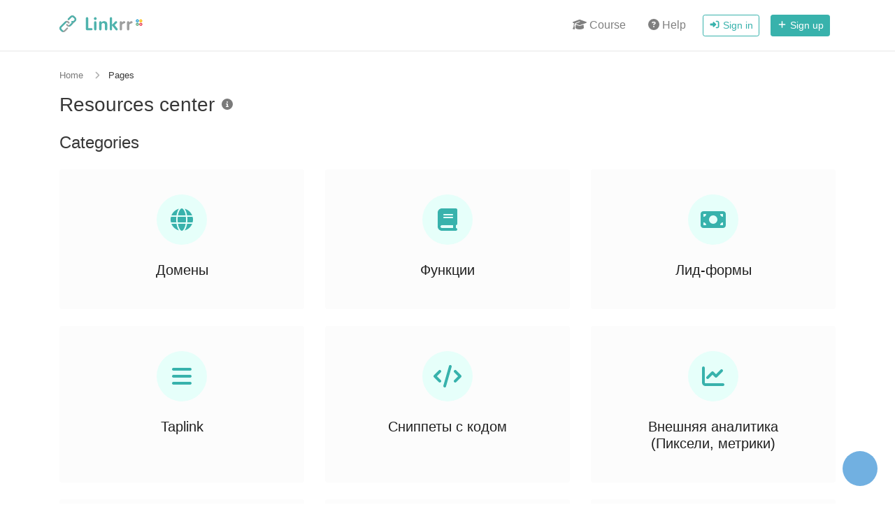

--- FILE ---
content_type: text/html; charset=UTF-8
request_url: https://linkrr.app/en/pages
body_size: 4984
content:
<!DOCTYPE html>
<html lang="en" dir="ltr">
    <head>
        <title>Pages - Linkrr</title>
                    <base href="https://linkrr.app/">
                <meta charset="UTF-8">
        <meta name="viewport" content="width=device-width, initial-scale=1, shrink-to-fit=no, maximum-scale=1.0, user-scalable=no" />

                
        
        
        <link rel="canonical" href="https://linkrr.app/en/pages" />

        <link rel="alternate" href="https://linkrr.app/pages" hreflang="x-default" />
                                                        <link rel="alternate" href="https://linkrr.app/en/pages" hreflang="en" />
                                                                
                    <link href="https://linkrr.app/uploads/main/ff46ebc4a5febdbe07c599eb265e44ac.ico" rel="shortcut icon" />
        
        <link href="https://linkrr.app/themes/altum/assets/css/bootstrap.min.css?v=2415121" id="css_theme_style" rel="stylesheet" media="screen,print">
                    <link href="https://linkrr.app/themes/altum/assets/css/custom.css?v=2415121" rel="stylesheet" media="screen,print">
                    <link href="https://linkrr.app/themes/altum/assets/css/animate.min.css?v=2415121" rel="stylesheet" media="screen,print">
                    <link href="https://linkrr.app/themes/altum/assets/css/bootstrap-select.min.css?v=2415121" rel="stylesheet" media="screen,print">
        
        
                    <a href="https://t.me/linkrr_support_bot" id="popup__toggle">
  <div class="img-circle">
    <div class="img-circleblock"></div>
  </div>
</a>

<style type="text/css">
#popup__toggle {
  bottom: 25px;
  right: 25px;
  position: fixed;
  z-index: 999;
}

.img-circle {
  background-color: #61a8de;
  width: 50px;
  height: 50px;
  border-radius: 50%;
  display: flex;
  align-items: center;
  justify-content: center;
  transition: opacity 0.3s;
  opacity: 0.9;
}

.img-circle:hover {
  opacity: 1;
}

.img-circleblock {
  width: 30px;
  height: 30px;
  background-image: url(https://logoidea.ru/v/tg_logo.png);
  background-position: center center;
  background-repeat: no-repeat;
  background-size: contain;
}
</style>        
            </head>

    <body class=" bg-white " data-theme-style="light">

                    
    

            
    <nav id="navbar" class="
    navbar
    navbar-main
    mb-4    navbar-expand-lg
    navbar-light
">
    <div class="container">
        <div class="d-flex align-items-baseline">
            <a class="navbar-brand" href="https://linkrr.app/en/">
                                    <img src="https://linkrr.app/uploads/main/cb5f5dbc75aa5e5a78e518eb552f55b5.svg" class="img-fluid navbar-logo" alt="Website Logo" />
                            </a>
        </div>

        <button class="btn navbar-custom-toggler d-lg-none" type="button" data-toggle="collapse" data-target="#main_navbar" aria-controls="main_navbar" aria-expanded="false" aria-label="Toggle navigation">
            <i class="fa fa-fw fa-bars"></i>
        </button>

        <div class="collapse navbar-collapse justify-content-end" id="main_navbar">
            <ul class="navbar-nav">

                
                <li class="nav-item"><a class="nav-link" href="https://course.linkrr.app" target="_blank"><i class="fa fa-fw fa-graduation-cap"></i> Course</a></li>

                <li class="nav-item"><a class="nav-link" href="https://linkrr.app/en/pages"> <i class="fa fa-question-circle"></i>  Help</a></li>

                
                    <li class="nav-item d-flex align-items-center">
                        <a class="btn btn-sm btn-outline-primary" href="https://linkrr.app/en/login"><i class="fa fa-fw fa-sm fa-sign-in-alt"></i> Sign in</a>
                    </li>

                                        <li class="nav-item d-flex align-items-center">
                        <a class="btn btn-sm btn-primary" href="https://linkrr.app/en/register"><i class="fa fa-fw fa-sm fa-plus"></i> Sign up</a>
                    </li>
                    
                
            </ul>
        </div>
    </div>
</nav>
    
    

    <main class="altum-animate altum-animate-fill-none altum-animate-fade-in">
        
<div class="container">
    <nav aria-label="breadcrumb">
        <ol class="custom-breadcrumbs small">
            <li><a href="https://linkrr.app/en/">Home</a> <i class="fa fa-fw fa-angle-right"></i></li>
            <li class="active" aria-current="page">Pages</li>
        </ol>
    </nav>

    <div class="d-flex align-items-center">
        <h1 class="h3 m-0">Resources center</h1>

        <div class="ml-2">
            <span data-toggle="tooltip" title="Here you can find useful page resources depending on your needs.">
                <i class="fa fa-fw fa-info-circle text-muted"></i>
            </span>
        </div>
    </div>

            <div class="mt-4">
            <h2 class="h4 mb-4">Categories</h2>

            <div class="row">
                
                    <div class="col-12 col-md-4 mb-4">
                        <a href="https://linkrr.app/pages/domains" class="text-decoration-none">
                            <div class="card bg-gray-50 border-0 h-100 p-3">
                                <div class="card-body d-flex flex-column align-items-center text-center">
                                                                            <span class="round-circle-lg bg-primary-100 text-primary p-3 mb-4"><i class="fas fa-globe fa-2x"></i></span>
                                    
                                    <div class="h5">Домены</div>
                                </div>
                            </div>
                        </a>
                    </div>

                
                    <div class="col-12 col-md-4 mb-4">
                        <a href="https://linkrr.app/pages/features" class="text-decoration-none">
                            <div class="card bg-gray-50 border-0 h-100 p-3">
                                <div class="card-body d-flex flex-column align-items-center text-center">
                                                                            <span class="round-circle-lg bg-primary-100 text-primary p-3 mb-4"><i class="fas fa-book fa-2x"></i></span>
                                    
                                    <div class="h5">Функции</div>
                                </div>
                            </div>
                        </a>
                    </div>

                
                    <div class="col-12 col-md-4 mb-4">
                        <a href="https://linkrr.app/pages/lead-forms" class="text-decoration-none">
                            <div class="card bg-gray-50 border-0 h-100 p-3">
                                <div class="card-body d-flex flex-column align-items-center text-center">
                                                                            <span class="round-circle-lg bg-primary-100 text-primary p-3 mb-4"><i class="fas fa-money-bill fa-2x"></i></span>
                                    
                                    <div class="h5">Лид-формы</div>
                                </div>
                            </div>
                        </a>
                    </div>

                
                    <div class="col-12 col-md-4 mb-4">
                        <a href="https://linkrr.app/pages/taplink" class="text-decoration-none">
                            <div class="card bg-gray-50 border-0 h-100 p-3">
                                <div class="card-body d-flex flex-column align-items-center text-center">
                                                                            <span class="round-circle-lg bg-primary-100 text-primary p-3 mb-4"><i class="fa fa-bars fa-2x"></i></span>
                                    
                                    <div class="h5">Taplink</div>
                                </div>
                            </div>
                        </a>
                    </div>

                
                    <div class="col-12 col-md-4 mb-4">
                        <a href="https://linkrr.app/pages/html-snippets" class="text-decoration-none">
                            <div class="card bg-gray-50 border-0 h-100 p-3">
                                <div class="card-body d-flex flex-column align-items-center text-center">
                                                                            <span class="round-circle-lg bg-primary-100 text-primary p-3 mb-4"><i class="fa fa-code fa-2x"></i></span>
                                    
                                    <div class="h5">Сниппеты с кодом</div>
                                </div>
                            </div>
                        </a>
                    </div>

                
                    <div class="col-12 col-md-4 mb-4">
                        <a href="https://linkrr.app/pages/external-analytics" class="text-decoration-none">
                            <div class="card bg-gray-50 border-0 h-100 p-3">
                                <div class="card-body d-flex flex-column align-items-center text-center">
                                                                            <span class="round-circle-lg bg-primary-100 text-primary p-3 mb-4"><i class="fas fa-chart-line fa-2x"></i></span>
                                    
                                    <div class="h5">Внешняя аналитика (Пиксели, метрики)</div>
                                </div>
                            </div>
                        </a>
                    </div>

                
                    <div class="col-12 col-md-4 mb-4">
                        <a href="https://linkrr.app/pages/tinkoff" class="text-decoration-none">
                            <div class="card bg-gray-50 border-0 h-100 p-3">
                                <div class="card-body d-flex flex-column align-items-center text-center">
                                                                            <span class="round-circle-lg bg-primary-100 text-primary p-3 mb-4"><i class="fas fa-ruble-sign fa-2x"></i></span>
                                    
                                    <div class="h5">Tinkoff</div>
                                </div>
                            </div>
                        </a>
                    </div>

                
                    <div class="col-12 col-md-4 mb-4">
                        <a href="https://linkrr.app/pages/prodamus" class="text-decoration-none">
                            <div class="card bg-gray-50 border-0 h-100 p-3">
                                <div class="card-body d-flex flex-column align-items-center text-center">
                                                                            <span class="round-circle-lg bg-primary-100 text-primary p-3 mb-4"><i class="fas fa-ruble-sign fa-2x"></i></span>
                                    
                                    <div class="h5">Продамус</div>
                                </div>
                            </div>
                        </a>
                    </div>

                
                    <div class="col-12 col-md-4 mb-4">
                        <a href="https://linkrr.app/pages/yookassa" class="text-decoration-none">
                            <div class="card bg-gray-50 border-0 h-100 p-3">
                                <div class="card-body d-flex flex-column align-items-center text-center">
                                                                            <span class="round-circle-lg bg-primary-100 text-primary p-3 mb-4"><i class="fas fa-ruble-sign fa-2x"></i></span>
                                    
                                    <div class="h5">ЮKassa</div>
                                </div>
                            </div>
                        </a>
                    </div>

                
                    <div class="col-12 col-md-4 mb-4">
                        <a href="https://linkrr.app/pages/yoomoney" class="text-decoration-none">
                            <div class="card bg-gray-50 border-0 h-100 p-3">
                                <div class="card-body d-flex flex-column align-items-center text-center">
                                                                            <span class="round-circle-lg bg-primary-100 text-primary p-3 mb-4"><i class="fas fa-ruble-sign fa-2x"></i></span>
                                    
                                    <div class="h5">ЮMoney</div>
                                </div>
                            </div>
                        </a>
                    </div>

                
                    <div class="col-12 col-md-4 mb-4">
                        <a href="https://linkrr.app/pages/manychat" class="text-decoration-none">
                            <div class="card bg-gray-50 border-0 h-100 p-3">
                                <div class="card-body d-flex flex-column align-items-center text-center">
                                                                            <span class="round-circle-lg bg-primary-100 text-primary p-3 mb-4"><i class="fa fa-robot fa-2x"></i></span>
                                    
                                    <div class="h5">Manychat</div>
                                </div>
                            </div>
                        </a>
                    </div>

                
                    <div class="col-12 col-md-4 mb-4">
                        <a href="https://linkrr.app/pages/xl" class="text-decoration-none">
                            <div class="card bg-gray-50 border-0 h-100 p-3">
                                <div class="card-body d-flex flex-column align-items-center text-center">
                                                                            <span class="round-circle-lg bg-primary-100 text-primary p-3 mb-4"><i class="fa fa-graduation-cap fa-2x"></i></span>
                                    
                                    <div class="h5">Prodamus.XL</div>
                                </div>
                            </div>
                        </a>
                    </div>

                
                    <div class="col-12 col-md-4 mb-4">
                        <a href="https://linkrr.app/pages/getcourse" class="text-decoration-none">
                            <div class="card bg-gray-50 border-0 h-100 p-3">
                                <div class="card-body d-flex flex-column align-items-center text-center">
                                                                            <span class="round-circle-lg bg-primary-100 text-primary p-3 mb-4"><i class="fa fa-graduation-cap fa-2x"></i></span>
                                    
                                    <div class="h5">GetCourse</div>
                                </div>
                            </div>
                        </a>
                    </div>

                
                    <div class="col-12 col-md-4 mb-4">
                        <a href="https://linkrr.app/pages/salebot" class="text-decoration-none">
                            <div class="card bg-gray-50 border-0 h-100 p-3">
                                <div class="card-body d-flex flex-column align-items-center text-center">
                                                                            <span class="round-circle-lg bg-primary-100 text-primary p-3 mb-4"><i class="fa fa-robot fa-2x"></i></span>
                                    
                                    <div class="h5">Salebot</div>
                                </div>
                            </div>
                        </a>
                    </div>

                
                    <div class="col-12 col-md-4 mb-4">
                        <a href="https://linkrr.app/pages/unisender" class="text-decoration-none">
                            <div class="card bg-gray-50 border-0 h-100 p-3">
                                <div class="card-body d-flex flex-column align-items-center text-center">
                                                                            <span class="round-circle-lg bg-primary-100 text-primary p-3 mb-4"><i class="fas fa-envelope fa-2x"></i></span>
                                    
                                    <div class="h5">Unisender</div>
                                </div>
                            </div>
                        </a>
                    </div>

                
                    <div class="col-12 col-md-4 mb-4">
                        <a href="https://linkrr.app/pages/sendsay" class="text-decoration-none">
                            <div class="card bg-gray-50 border-0 h-100 p-3">
                                <div class="card-body d-flex flex-column align-items-center text-center">
                                                                            <span class="round-circle-lg bg-primary-100 text-primary p-3 mb-4"><i class="fas fa-envelope fa-2x"></i></span>
                                    
                                    <div class="h5">SendSay</div>
                                </div>
                            </div>
                        </a>
                    </div>

                
                    <div class="col-12 col-md-4 mb-4">
                        <a href="https://linkrr.app/pages/teleboss" class="text-decoration-none">
                            <div class="card bg-gray-50 border-0 h-100 p-3">
                                <div class="card-body d-flex flex-column align-items-center text-center">
                                                                            <span class="round-circle-lg bg-primary-100 text-primary p-3 mb-4"><i class="fa fa-headphones fa-2x"></i></span>
                                    
                                    <div class="h5">Teleboss</div>
                                </div>
                            </div>
                        </a>
                    </div>

                
                    <div class="col-12 col-md-4 mb-4">
                        <a href="https://linkrr.app/pages/sendpulse" class="text-decoration-none">
                            <div class="card bg-gray-50 border-0 h-100 p-3">
                                <div class="card-body d-flex flex-column align-items-center text-center">
                                                                            <span class="round-circle-lg bg-primary-100 text-primary p-3 mb-4"><i class="fas fa-envelope fa-2x"></i></span>
                                    
                                    <div class="h5">SendPulse</div>
                                </div>
                            </div>
                        </a>
                    </div>

                
                    <div class="col-12 col-md-4 mb-4">
                        <a href="https://linkrr.app/pages/quizgo" class="text-decoration-none">
                            <div class="card bg-gray-50 border-0 h-100 p-3">
                                <div class="card-body d-flex flex-column align-items-center text-center">
                                                                            <span class="round-circle-lg bg-primary-100 text-primary p-3 mb-4"><i class="fa fa-gears fa-2x"></i></span>
                                    
                                    <div class="h5">QuizGo</div>
                                </div>
                            </div>
                        </a>
                    </div>

                
                    <div class="col-12 col-md-4 mb-4">
                        <a href="https://linkrr.app/pages/video" class="text-decoration-none">
                            <div class="card bg-gray-50 border-0 h-100 p-3">
                                <div class="card-body d-flex flex-column align-items-center text-center">
                                                                            <span class="round-circle-lg bg-primary-100 text-primary p-3 mb-4"><i class="fa-solid fa-video fa-2x"></i></span>
                                    
                                    <div class="h5">Видео</div>
                                </div>
                            </div>
                        </a>
                    </div>

                
                    <div class="col-12 col-md-4 mb-4">
                        <a href="https://linkrr.app/pages/telegram" class="text-decoration-none">
                            <div class="card bg-gray-50 border-0 h-100 p-3">
                                <div class="card-body d-flex flex-column align-items-center text-center">
                                                                            <span class="round-circle-lg bg-primary-100 text-primary p-3 mb-4"><i class="fab fa-telegram-plane fa-2x"></i></span>
                                    
                                    <div class="h5">Telegram</div>
                                </div>
                            </div>
                        </a>
                    </div>

                
                    <div class="col-12 col-md-4 mb-4">
                        <a href="https://linkrr.app/pages/other" class="text-decoration-none">
                            <div class="card bg-gray-50 border-0 h-100 p-3">
                                <div class="card-body d-flex flex-column align-items-center text-center">
                                                                            <span class="round-circle-lg bg-primary-100 text-primary p-3 mb-4"><i class="fas fa-question-circle fa-2x"></i></span>
                                    
                                    <div class="h5">Разное</div>
                                </div>
                            </div>
                        </a>
                    </div>

                            </div>
        </div>
    
            <div class="mt-4">
            <h2 class="h4 mb-4">Popular pages</h2>

            <div class="row">
                
                    <div class="col-12 col-md-6 mb-4">
                        <a href="https://linkrr.app/page/design" target="_self" class="text-decoration-none">
                            <div class="card bg-gray-50 border-0 h-100 p-3">
                                <div class="card-body d-flex flex-column align-items-center text-center">
                                    <div class="h5">Услуги по созданию сайтов</div>

                                    <span class="text-muted text-center"></span>
                                </div>
                            </div>
                        </a>
                    </div>

                
                    <div class="col-12 col-md-6 mb-4">
                        <a href="https://linkrr.app/page/faq" target="_self" class="text-decoration-none">
                            <div class="card bg-gray-50 border-0 h-100 p-3">
                                <div class="card-body d-flex flex-column align-items-center text-center">
                                    <div class="h5">Вопросы и Ответы</div>

                                    <span class="text-muted text-center"></span>
                                </div>
                            </div>
                        </a>
                    </div>

                
                    <div class="col-12 col-md-6 mb-4">
                        <a href="https://linkrr.app/page/plans" target="_self" class="text-decoration-none">
                            <div class="card bg-gray-50 border-0 h-100 p-3">
                                <div class="card-body d-flex flex-column align-items-center text-center">
                                    <div class="h5">Сравнение тарифов</div>

                                    <span class="text-muted text-center"></span>
                                </div>
                            </div>
                        </a>
                    </div>

                
                    <div class="col-12 col-md-6 mb-4">
                        <a href="https://linkrr.app/page/first-steps" target="_self" class="text-decoration-none">
                            <div class="card bg-gray-50 border-0 h-100 p-3">
                                <div class="card-body d-flex flex-column align-items-center text-center">
                                    <div class="h5">Первые шаги</div>

                                    <span class="text-muted text-center"></span>
                                </div>
                            </div>
                        </a>
                    </div>

                
                    <div class="col-12 col-md-6 mb-4">
                        <a href="https://linkrr.app/page/content-rules" target="_self" class="text-decoration-none">
                            <div class="card bg-gray-50 border-0 h-100 p-3">
                                <div class="card-body d-flex flex-column align-items-center text-center">
                                    <div class="h5">Правила и требования к контенту</div>

                                    <span class="text-muted text-center"></span>
                                </div>
                            </div>
                        </a>
                    </div>

                
                    <div class="col-12 col-md-6 mb-4">
                        <a href="https://linkrr.app/page/url-params-forwarding" target="_self" class="text-decoration-none">
                            <div class="card bg-gray-50 border-0 h-100 p-3">
                                <div class="card-body d-flex flex-column align-items-center text-center">
                                    <div class="h5">Проброс url параметров и cookies</div>

                                    <span class="text-muted text-center"></span>
                                </div>
                            </div>
                        </a>
                    </div>

                            </div>
        </div>
    </div>



    </main>

    

    <footer class="footer">
        
<footer class="d-print-none">
    <div class="container">
        <div class="row">

            <div class="col-12 col-sm-3 mb-4 mb-sm-0">
                                    <div class="dropdown mb-2 ml-lg-3" data-toggle="tooltip" title="Choose Language">
                        <button type="button" class="btn btn-link text-decoration-none p-0" id="language_switch" data-toggle="dropdown" aria-haspopup="true" aria-expanded="false">
                            <i class="fa fa-fw fa-sm fa-language mr-1"></i> English                        </button>

                        <div class="dropdown-menu dropdown-menu-right" aria-labelledby="language_switch">
                                                            <a class="dropdown-item" href="https://linkrr.app/en/pages?set_language=en">
                                                                            <i class="fa fa-fw fa-sm fa-check mr-2 text-success"></i>
                                    
                                    English                                </a>
                                                            <a class="dropdown-item" href="https://linkrr.app/ru/pages?set_language=ru">
                                                                            <i class="fa fa-fw fa-sm fa-circle-notch mr-2 text-muted"></i>
                                    
                                    Русский                                </a>
                                                    </div>
                    </div>
                
                                    <div class="mb-2 ml-lg-3">
                        <button type="button" id="switch_theme_style" class="btn btn-link text-decoration-none p-0" data-toggle="tooltip" title="Switch to Dark Mode" data-title-theme-style-light="Switch to Light Mode" data-title-theme-style-dark="Switch to Dark Mode">
                            <span data-theme-style="light" class=""><i class="fa fa-fw fa-sm fa-sun mr-1"></i> Light</span>
                            <span data-theme-style="dark" class="d-none"><i class="fa fa-fw fa-sm fa-moon mr-1"></i> Dark</span>
                        </button>
                    </div>

                                                </div>

            <div class="col-12 col-sm-3 mb-4 mb-sm-0">

                <div class="mb-2">
                    
                                                    <span class="mr-2">
                                <a target="_blank" href="https://youtube.com/channel/UCp9J2etXg5I4RJ8_WpNuDDA/videos" title="YouTube" class="no-underline">
                                    <i class="fab fa-youtube fa-fw fa-lg"></i>
                                </a>
                            </span>
                        
                    
                        
                    
                        
                    
                        
                    
                        
                    
                        
                    
                        
                    
                        
                    
                        
                    
                    <span class="mr-2">
                        <a target="_blank" href="https://t.me/linkrr_support_bot" title="Telegram support chat" class="no-underline">
                            <i class="fab fa-telegram" style="font-size: 18px"></i>
                        </a>
                    </span>

                    <span class="mr-2">
                        <a target="_blank" href="https://vk.com/linkrr_app" title="VK" class="no-underline">
                            <i class="fab fa-vk" style="font-size: 18px"></i>
                        </a>
                    </span>
                </div>

                                    <div class="mb-1">
                        <a href="https://linkrr.app/en/contact" >
                            <i class="fa fa-fw fa-sm fa-envelope-open-text text-muted mr-1"></i> Contact                        </a>
                    </div>
                
                            </div>

            <div class="col-12 col-sm-3 mb-4 mb-sm-0">
                <a target="_blank" href="https://prodamus.ru/privacy">Privacy Policy</a><br />
                <a target="_blank" href="https://linkrr.app/page/terms">Terms and Conditions</a><br />
                <a target="_blank" href="https://prodamus.ru/publichnaya-oferta-ob-okazanii-uslug-po-poisku-klientov-linkrr">Affiliate Policy</a><br />
            </div>

            <div class="col-12 col-sm-3 mb-4 mb-sm-0">
                <a href="https://course.linkrr.app" target="_blank"><i class="fa fa-fw fa-sm fa-graduation-cap mr-1"></i> Course</a><br />
                                    <a href="https://linkrr.app/en/affiliate">Affiliate</a><br />
                                                    <a href="https://linkrr.app/en/blog">Blog</a><br />
                                                    <a href="https://linkrr.app/page/faq" target="_self">Вопросы и Ответы</a><br />
                                    <a href="https://linkrr.app/page/design" target="_self">Услуги по созданию сайтов</a><br />
                                    <a href="https://linkrr.app/page/content-rules" target="_self">Правила и требования к контенту</a><br />
                                    <a href="https://linkrr.app/page/porychenie" target="_self">Поручение на обработку персональных данных</a><br />
                                    <a href="https://linkrr.app/pages" target="_blank">Справочный центр</a><br />
                                    <a href="https://status.linkrr.app/" target="_blank">Статус сервисов</a><br />
                
                            </div>

        </div>
        <div class="row mt-3">

            <div class="col-12 col-sm-12 mb-4 mb-sm-0">
                <div>© 2020 - 2026 Ltd Prodamus</div>

                <div><i></i></div>
            </div>
        </div>
    </div>
</footer>
    </footer>

    
        
<input type="hidden" name="global_site_url" value="https://linkrr.app/" />
<input type="hidden" name="global_url" value="https://linkrr.app/en/" />
<input type="hidden" name="global_token" value="921cf22fed0273db28102fac47aa66c0" />
<input type="hidden" name="global_number_decimal_point" value="." />
<input type="hidden" name="global_number_thousands_separator" value="," />

<script>
    /* Some global variables */
    window.altum = {};
    let global_token = document.querySelector('input[name="global_token"]').value;
    let site_url = document.querySelector('input[name="global_site_url"]').value;
    let url = document.querySelector('input[name="global_url"]').value;
    let decimal_point = document.querySelector('[name="global_number_decimal_point"]').value;
    let thousands_separator = document.querySelector('[name="global_number_thousands_separator"]').value;
</script>

                    <script src="https://linkrr.app/themes/altum/assets/js/libraries/jquery.min.js?v=2415121"></script>
                    <script src="https://linkrr.app/themes/altum/assets/js/libraries/popper.min.js?v=2415121"></script>
                    <script src="https://linkrr.app/themes/altum/assets/js/libraries/bootstrap.min.js?v=2415121"></script>
                    <script src="https://linkrr.app/themes/altum/assets/js/custom.js?v=2415121"></script>
                    <script src="https://linkrr.app/themes/altum/assets/js/libraries/clipboard.min.js?v=2415121"></script>
                    <script src="https://linkrr.app/themes/altum/assets/js/bootstrap-select.min.js?v=2415121"></script>
                    <script src="https://linkrr.app/themes/altum/assets/js/libraries/fontawesome.min.js?v=2415121"></script>
                    <script src="https://linkrr.app/themes/altum/assets/js/libraries/fontawesome-solid.min.js?v=2415121"></script>
                    <script src="https://linkrr.app/themes/altum/assets/js/libraries/fontawesome-brands.min.js?v=2415121"></script>
        
        <script>
    document.querySelector('#switch_theme_style')?.addEventListener('click', event => {
        let theme_style = document.querySelector('body[data-theme-style]').getAttribute('data-theme-style');
        let new_theme_style = theme_style == 'light' ? 'dark' : 'light';

        /* Set a cookie with the new theme style */
        set_cookie('theme_style', new_theme_style, 30, "\/");

        /* Change the css and button on the page */
        let css = document.querySelector(`#css_theme_style`);

        document.querySelector(`body[data-theme-style]`).setAttribute('data-theme-style', new_theme_style);

        switch(new_theme_style) {
            case 'dark':
                css.setAttribute('href', "https:\/\/linkrr.app\/themes\/altum\/assets\/css\/bootstrap-dark.min.css?v=2415121");
                document.body.classList.add('c_darkmode');
                break;

            case 'light':
                css.setAttribute('href', "https:\/\/linkrr.app\/themes\/altum\/assets\/css\/bootstrap.min.css?v=2415121");
                document.body.classList.remove('c_darkmode');
                break;
        }

        document.querySelector(`#switch_theme_style`).setAttribute('data-original-title', document.querySelector(`#switch_theme_style`).getAttribute(`data-title-theme-style-${theme_style}`));
        document.querySelector(`#switch_theme_style [data-theme-style="${new_theme_style}"]`).classList.remove('d-none');
        document.querySelector(`#switch_theme_style [data-theme-style="${theme_style}"]`).classList.add('d-none');
        $(`#switch_theme_style`).tooltip('hide').tooltip('show');

        event.preventDefault();
    });
</script>

    </body>

            <!-- Yandex.Metrika counter -->
<script type="text/javascript" >

   globalThis.ymCounter = 66726319;

   (function(m,e,t,r,i,k,a){m[i]=m[i]||function(){(m[i].a=m[i].a||[]).push(arguments)};
   m[i].l=1*new Date();
   for (var j = 0; j < document.scripts.length; j++) {if (document.scripts[j].src === r) { return; }}
   k=e.createElement(t),a=e.getElementsByTagName(t)[0],k.async=1,k.src=r,a.parentNode.insertBefore(k,a)})
   (window, document, "script", "https://mc.yandex.ru/metrika/tag.js", "ym");

   ym(66726319, "init", {
        clickmap:true,
        trackLinks:true,
        accurateTrackBounce:true,
        webvisor:true
   });
</script>
<noscript><div><img src="https://mc.yandex.ru/watch/66726319" style="position:absolute; left:-9999px;" alt="" /></div></noscript>
<!-- /Yandex.Metrika counter -->    </html>


--- FILE ---
content_type: text/css
request_url: https://linkrr.app/themes/altum/assets/css/custom.css?v=2415121
body_size: 19194
content:
[data-theme-style="dark"] .index-container {
	background:
		radial-gradient(140% 120% at 10% 15%, rgba(56, 178, 172, 0.22) 0%, rgba(56, 178, 172, 0) 60%),
		linear-gradient(120deg, #0b1c24 0%, #0f172a 55%, #111827 100%);
}
html {
	scroll-behavior: smooth;
}

b, strong {
	font-weight: 500;
}
/* Cancel the bg white for dark mode */
body[data-theme-style="dark"].bg-white {
	background: var(--body-bg) !important;
}

.modal-header {
	padding: 1rem;
	border-bottom: 0;
}

.modal-subheader {
	padding: 0 1rem;
	border-bottom: 0;
	margin: 0;
}

.modal-content {
	padding: 1rem;
	border: none;
	box-shadow: none;
	-webkit-box-shadow: none;
}

/* Forms */
.input-group-text {
	font-size: 0.9rem;
}

/* Footer */
.footer {
	margin: 4rem 0 0 0;
	padding-top: 3rem;
	padding-bottom: 3rem;
	background: var(--white);
	border-top: 2px solid var(--gray-200);
}

.footer {
	color: var(--gray);
}

.footer a:not(.dropdown-item), .footer a:hover:not(.dropdown-item) {
	color: var(--gray);
}

.footer a.icon {
	color: var(--gray);
}

.footer-logo {
	max-height: 2.5rem;
	height: 2.5rem;
}

/* Filters */
.filters-dropdown {
	width: 18rem;
	max-height: 35rem;
	overflow-y: auto;
}

/* Custom breadcrumbs */
.custom-breadcrumbs {
	list-style: none;
	padding: 0;
	display: flex;
	flex-wrap: wrap;
}

.custom-breadcrumbs > li {
	margin-right: .5rem;
}

.custom-breadcrumbs > li > a {
	color: var(--gray);
}

.custom-breadcrumbs > li > svg {
	color: var(--gray-400);
	margin-left: .5rem;
}

.custom-breadcrumbs > li.active {
}

/* Helper classes */
.list-style-none {
	list-style: none;
	padding: 0;
}

.clickable {
	cursor: pointer;
}

.draggable {
	cursor: grab;
}

.no-underline, .no-underline:hover{
	text-decoration: none;
}

.icon-favicon {
	width: 1rem;
	height: 1rem;
}

/* Index navbar */
.navbar-index {
	min-height: 0 !important;
	background: transparent;
}

.navbar-index .navbar-nav > li {
	padding: .5rem 0 !important;
}


@media (min-width: 992px) {
	.navbar-index .navbar-nav > li {
		padding: .5rem !important;
	}
}

/* Navbar custom menu */

.navbar-brand {
	display: inline-block;
	padding-top: 0;
	padding-bottom: .3125rem;
	margin-right: 1rem;
	font-size: unset;
	line-height: inherit;
	white-space: nowrap;
}

.dropdown-item svg {
	color: var(--gray-600);
}

.dropdown-item:active svg {
	color: var(--white);
}

.navbar-main {
	min-height: 0 !important;
	background: var(--white);
	border-bottom: 2px solid var(--gray-200);
}


.navbar-main .navbar-nav > li {
	padding: .5rem 0 !important;
}

@media (min-width: 992px) {
	.navbar-main .navbar-nav > li {
		padding: .5rem !important;
	}
}

.navbar-logo {
	max-height: 1.5rem;
	height: 1.5rem;
}

.navbar-avatar {
	width: 20px;
	height: 20px;
	border-radius: 50%;
}

.navbar-custom-toggler {
	padding: 0.5rem .8rem;
	font-size: 1.25rem;
	line-height: 1;
	background-color: transparent;
	border-radius: .25rem;

	color: var(--gray-700);
	border-color: var(--gray-300);
}

.navbar-dark .navbar-nav .nav-link {
	color: rgba(255,255,255,.85);
}

.chart-container {
	position: relative;
	margin: auto;
	height: 250px;
	width: 100%;
}

/* Dropdown */
.dropdown-toggle-simple::after {
	display:none;
}

/* Index */
.index-container {
	position: relative;
	width: 100%;
	padding: 0 0 6rem 0;
	background:
		radial-gradient(140% 120% at 10% 10%, rgba(56, 178, 172, 0.25) 0%, rgba(56, 178, 172, 0) 55%),
		linear-gradient(120deg, #f0fffd 0%, #f4f9ff 55%, #e5f5ff 100%);
	overflow: hidden;
    -webkit-mask-image: linear-gradient(to bottom, black 85%, transparent 100%);
    mask-image: linear-gradient(to bottom, black 85%, transparent 100%);
}

.index-container::before {
	content: '';
	position: absolute;
	width: 620px;
	height: 620px;
	background: radial-gradient(circle, rgba(56, 178, 172, 0.16) 0%, rgba(56, 178, 172, 0) 70%);
	top: -200px;
	left: -150px;
	z-index: 0;
}

.index-container::after {
    content: '';
    position: absolute;
    width: 480px;
    height: 480px;
    background: radial-gradient(circle, rgba(56, 178, 172, 0.18) 0%, rgba(56, 178, 172, 0) 70%);
    bottom: -140px;
    right: -120px;
    z-index: 0;
}

[data-theme-style="dark"] .index-container {
	background: radial-gradient(140% 120% at 10% 15%, rgba(56, 178, 172, 0.22) 0%, rgba(56, 178, 172, 0) 60%),
		linear-gradient(120deg, #0b1c24 0%, #0f172a 55%, #111827 100%);
}

[data-theme-style="dark"] .index-container::before {
	background: radial-gradient(circle, rgba(56, 178, 172, 0.28) 0%, rgba(56, 178, 172, 0) 70%);
}

[data-theme-style="dark"] .index-container::after {
	background: radial-gradient(circle, rgba(56, 178, 172, 0.3) 0%, rgba(56, 178, 172, 0) 70%);
}

@media (min-width: 768px) {
}

@media (min-width: 992px) {
	.index-container {
		padding: 0 0 8rem 0;
	}
}

.index-image {
	width: 100%;
	height: auto;
	position: relative;
	filter: drop-shadow(0 30px 45px rgba(15, 23, 42, 0.18));
}


@media (min-width: 1375px) {
	.index-image {
		width: 115%;
		filter: drop-shadow(0 35px 50px rgba(15, 23, 42, 0.2));
	}
}

.index-header {
	font-size: 2.5rem;
	font-weight: bold;
	color: var(--black);
}

.index-subheader {
	font-size: 1.35rem;
	color: var(--gray-700);
}

.index-subheader strong {
	color: var(--gray-900);
}

.hero-content .hero-badge {
	display: inline-flex;
	align-items: center;
	gap: 0.5rem;
	background: rgba(56, 178, 172, 0.1);
	color: #2c7a7b;
	border-radius: 999px;
	padding: 0.35rem 0.9rem;
	font-size: 0.85rem;
	font-weight: 600;
	text-transform: uppercase;
	letter-spacing: 0.05em;
	margin-bottom: 1.5rem;
}

.hero-feature-list {
	list-style: none;
	padding: 0;
	margin: 0;
	color: var(--gray-700);
}

.hero-feature-list li {
	display: flex;
	align-items: center;
	gap: 0.75rem;
	margin-bottom: 0.6rem;
	font-size: 0.95rem;
}

.hero-feature-list li i {
	color: #38b2ac;
	font-size: 0.95rem;
}

.index-button {
	padding: 1rem 1.7rem;
	font-size: 1rem;
	letter-spacing: 0.15rem;
	font-weight: bold;
	text-transform: uppercase;
	transition: all .3s ease-in-out;
}

.swiper {
	width: 600px !important;
	height: 300px !important;
}

.screen-slider .swiper-pagination {
	bottom: -30px !important;
}

.swiper-pagination-bullet-active {
	background: #38b2ac !important;
}

.index-screenshot{
	border-radius: 25px;
	border: 3px solid;
	border-color: #e3e3e3;
}

.work-box {
	padding-top: 2rem;
}

.work-box .work-icon {
	font-size: 56px;
	border-radius: 28% 72% 50% 50% / 26% 20% 80% 74%;
	height: 96px;
	width: 96px;
	margin: 0 auto;
}

.highlight-card {
	border-radius: 18px;
	border: 1px solid rgba(56, 178, 172, 0.12);
	box-shadow: 0 20px 40px rgba(15, 23, 42, 0.08);
	background: white;
	transition: transform 0.2s ease, box-shadow 0.2s ease;
}

.highlight-card:hover {
	transform: translateY(-4px);
	box-shadow: 0 24px 45px rgba(15, 23, 42, 0.12);
}
.work-box .work-arrow {
	position: absolute;
	right: -56px;
	top: 45%;
	width: 30%;
}
@media (max-width: 991.98px) {
	.work-box .work-arrow {
		display: none;
	}
}


.index-background-one {
	background: linear-gradient(125deg, #ECFCFF 0%, #ECFCFF 40%, #B2FCFF calc(40% + 1px), #B2FCFF 60%, #5EDFFF calc(60% + 1px), #5EDFFF 72%, #3E64FF calc(72% + 1px), #3E64FF 100%);
	background-size: cover;
}

[data-theme-style="dark"] .index-background-one {
	background: linear-gradient(115deg, #000000 0%, #00C508 55%, #000000 100%), linear-gradient(115deg, #0057FF 0%, #020077 100%), conic-gradient(from 110deg at -5% 35%, #000000 0deg, #FAFF00 360deg), conic-gradient(from 220deg at 30% 30%, #FF0000 0deg, #0000FF 220deg, #240060 360deg), conic-gradient(from 235deg at 60% 35%, #0089D7 0deg, #0000FF 180deg, #240060 360deg);
	background-blend-mode: soft-light, soft-light, overlay, screen, normal;
}

.contact-us-section {
	padding: 80px 0;
}
.contact-us-section h2 {
	font-size: 2.5rem;
	font-weight: bold;
}
.contact-us-section p {
	font-size: 1.25rem;
	margin-bottom: 30px;
}

.contact-us-section .btn {
	font-size: 1.25rem;
	padding: 15px 30px;
	width: 70%;
	margin: 0 auto;
	background-color: #0088cc;
	color: white;
}

.contact-us-section i {
	margin-bottom: 20px;
}

.user-avatar {
	border-radius: 50%;
	max-width: 80px;
	max-height: 80px;
}

/* Basic wrapper */
.team-user-avatar {
	width: 45px;
	height: 45px;
}

/* Link Settings page */
.link-background-type-preset {
	width: 100%;
	height: 4rem;
	border-radius: .25rem;
	opacity: .75;
	transition: .3s opacity;
}

.link-background-type-preset:hover {
	cursor: pointer;
}

input[type="radio"]:checked ~ .link-background-type-preset {
	opacity: 1;
}

.link-background-type-image {
	border-radius: .25rem;
	margin-bottom: .5rem;
}

.form-group .link-background-type-image {
	max-height: 7.5rem;
}

/* Biolink theme */
.link-biolink-theme {
	opacity: .75;
	transition: .3s opacity, .3s border-color;
}

.link-biolink-theme:hover {
	cursor: pointer;
	border-color: var(--primary);
}

input[type="radio"]:checked ~ .link-biolink-theme {
	opacity: 1;
	border-color: var(--primary);
}

/* Biolink preview iframe */
.biolink-preview-container {

}

.biolink-preview {
	position: relative;
	margin: 0 auto;
	height: auto;
	width: auto;
	display: inline-block;
	text-align: left;
	border-radius: 4rem;
	padding: .7rem;
	background: linear-gradient(45deg,#444,#111);
	box-shadow: 0 0px 30px rgba(0,0,0,0.20);
	border: .3rem solid #444546;
}

.sticky {
	position: sticky !important;
	top: 1rem;
	height: min-content;
}

.biolink-preview-iframe-container {
	overflow: hidden;
	width: 300px;
	height: 625px;
	border-radius: 3rem;
	position: relative;
}

@media (min-width: 768px) {
	.biolink-preview-iframe-container {
		width: 375px;
		height: 800px;
	}
}

.biolink-preview-iframe-loading {
	width: 100%;
	height: 100%;
	background: hsla(0, 0%, 0%, .7);
	position: absolute;
	display: flex;
	justify-content: center;
	align-items: center;
}

.biolink-preview-iframe {
	width: 100%;
	height: 100%;
	border: 0;
	margin: 0;
	padding: 0;
}


/* Others */
.container-disabled {
	pointer-events: none;
	opacity: .5;
}

.container-disabled-simple {
	pointer-events: none;
}

/* Other animations */

/* Custom dropdown */
.dropdown .dropdown-menu {
	border: 2px solid var(--gray-200);
	box-shadow: none;
}

.dropdown-divider {
	border-top: 2px solid var(--gray-200);
}

/* Animate dropdown menu */
.dropdown .dropdown-menu {
	animation-name: opacityIn;
	animation-duration: 0.3s;
}
@keyframes opacityIn {
	from {
		opacity: .3;
	}
	to {
		opacity: 1;
	}
}

/* Custom row */
.custom-row {
	border-radius: .25rem;
	padding: .75rem;
	position: relative;
	border: 2px solid var(--gray-200);
	background: var(--white);
}


@media (min-width: 992px) {
	.custom-row {
		padding: 1.5rem;
	}
}

.custom-row-inactive {
	background: var(--gray-200);
}

.custom-row-side-controller {
	right: 100%;
	/*top: 25%;*/
	font-size: 1.2em;
	/*padding: .2em .2em;*/
}

.custom-end-row-side-controller {
	/*top: 25%;*/
	font-size: 1.2em;
	/*padding: .2em .2em;*/
	/*top:60px;*/
	left:46%;
	position: absolute;
	margin-top: -30px;

}

.custom-end-row-side-controller button:focus{
	outline: none;
	box-shadow: none;
}

[dir="rtl"] .custom-row-side-controller {
	right: initial;
	left: 100%;
}
@media (min-width: 992px) {
	.custom-row-side-controller {
		/*position: absolute;*/
		padding: .4em .8em;
	}
}

@media (min-width: 992px) {
	.custom-end-row-side-controller {
		/*padding: .6em .8em;*/
	}
}

.custom-row-side-controller-grab {
	cursor: grab;
}

.biolink-block-card {
	-webkit-user-select: none;
	-moz-user-select: none;
	-ms-user-select: none;
	user-select: none;
}


.project-stats-mini {
	display: flex;
	justify-content: center;
	align-items: center;
	gap: 0.75rem;
	margin-top: 0.75rem;
}

.link-stats-mini {
	display: flex;
	justify-content: center;
	align-items: center;
	gap: 0.75rem;
	margin-top: 0.75rem;
}

/* Quick Search Styles */
.quick-search {
	min-width: 300px;
}

.quick-search .input-group {
	box-shadow: 0 2px 8px rgba(0, 0, 0, 0.1);
	border-radius: 8px;
	overflow: hidden;
}

.quick-search .form-control {
	border: 1px solid var(--gray-300);
	border-right: none;
	border-radius: 8px 0 0 8px;
	height: calc(1.5em + 0.75rem + 5px);
}

.quick-search .form-control:focus {
	border-color: var(--primary);
	box-shadow: 0 0 0 0.2rem rgba(0, 0, 0, 0.1);
	border-right: none;
}

.quick-search .input-group-append .btn {
	border: 1px solid var(--gray-300);
	border-left: none;
	border-radius: 0;
	min-width: 150px;
}

.quick-search .input-group-append:last-child .btn {
	border-top-right-radius: 8px;
	border-bottom-right-radius: 8px;
}

.quick-search .input-group-append:not(:last-child) .btn {
	border-right: none;
}


.stat-badge {
	display: inline-flex;
	align-items: center;
	justify-content: center;
	padding: 0.4rem 0.75rem;
	background: var(--gray-50);
	border-radius: 16px;
	font-size: 0.75rem;
	font-weight: 500;
	color: var(--gray-800);
	border: 1px solid var(--gray-300);
	transition: all 0.2s ease;
	min-width: 60px;
}

.stat-badge:hover {
	background: var(--primary-50);
	color: var(--primary);
	border-color: var(--primary-100);
	transform: translateY(-1px);
}

.stat-badge i {
	font-size: 0.7rem;
}

/* Base card styles */
.squared-card {
	background: var(--white);
	border-radius: 12px;
	border: 1px solid #e0e0e0;
	box-shadow: 0 2px 8px rgba(0, 0, 0, 0.08), 0 1px 3px rgba(0, 0, 0, 0.05);
	height: 100%;
	transition: all 0.3s ease;
}

.squared-card:hover {
	transform: translateY(-4px);
	box-shadow: 0 8px 24px rgba(0, 0, 0, 0.12), 0 4px 8px rgba(0, 0, 0, 0.06);
	border-color: #c0c0c0;
}

.modern-project-card {
	overflow: hidden;
	display: flex;
	flex-direction: column;
	cursor: pointer;
	min-height: 200px;
}

.project-card-header {
	position: relative;
	padding: 1.5rem 1.5rem 1rem 1.5rem;
	border-bottom: 1px solid var(--gray-100);
}

.project-color-indicator {
	position: absolute;
	top: 0;
	left: 0;
	width: 4px;
	height: 100%;
	background: var(--primary);
}

.project-title h5 {
	font-weight: 600;
	margin-bottom: 0.5rem;
}

.project-title h5 a:hover {
	color: var(--primary) !important;
}

.project-card-body {
	padding: 1rem 1.5rem;
	flex-grow: 1;
}

.project-stats {
	display: flex;
	justify-content: center;
	align-items: center;
	gap: 0.75rem;
	flex-wrap: wrap;
	padding: 0.5rem 0;
}

.stat-link {
	display: flex;
	align-items: center;
	justify-content: center;
	width: 36px;
	height: 36px;
	border-radius: 8px;
	text-decoration: none;
	color: var(--gray-600);
	transition: all 0.2s ease;
	border: 1px solid var(--gray-200);
	background: var(--gray-50);
	flex-shrink: 0;
}

.stat-link:hover {
	background: var(--primary);
	color: var(--white);
	border-color: var(--primary);
	text-decoration: none;
	transform: translateY(-2px);
	box-shadow: 0 4px 12px rgba(0, 123, 255, 0.3);
}

.stat-link:focus {
	outline: 2px solid var(--primary);
	outline-offset: 2px;
	background: var(--primary-50);
	border-color: var(--primary);
}

.stat-link:focus-visible {
	outline: 2px solid var(--primary);
	outline-offset: 2px;
}

.stat-link i {
	font-size: 1.1rem;
}

.project-card-footer {
	padding: 1rem 1.5rem;
	border-top: 1px solid var(--gray-100);
	background: var(--gray-50);
}

.project-card-footer .btn {
	border-radius: 8px;
	font-weight: 500;
	padding: 0.5rem 1rem;
	transition: all 0.2s ease;
}

.project-card-footer .btn-primary {
	background: #38b2ac !important;
	border-color: #38b2ac !important;
	color: #ffffff !important;
}

.project-card-footer .btn-primary:hover {
	background: #2d9187 !important;
	border-color: #2d9187 !important;
	color: #ffffff !important;
	transform: translateY(-1px);
	box-shadow: 0 4px 12px rgba(56, 178, 172, 0.3);
}

.project-card-footer .btn:focus {
	outline: 2px solid #38b2ac;
	outline-offset: 2px;
}

.project-card-footer .btn-primary:active {
	background: #2d9187 !important;
	border-color: #2d9187 !important;
	transform: translateY(0);
	box-shadow: 0 2px 6px rgba(56, 178, 172, 0.2);
}

/* Modern Link Cards */
.modern-link-card {
    position: relative;
    z-index: 1;
    transition: all 0.2s ease;
}

.modern-link-card:hover {
    z-index: 10;
}

.link-type-indicator {
	position: absolute;
	top: 0;
	left: 0;
	width: 4px;
	height: 100%;
	background: var(--link-type-color, var(--primary));
	border-radius: 12px 0 0 0;
	z-index: 2;
	transition: width 0.2s ease;
}


.modern-link-card.link-card-inactive {
	opacity: 0.7;
	background: var(--gray-50);
}

.link-card-header {
	display: flex;
	align-items: flex-start;
	justify-content: flex-start;
	padding: 1.5rem 1.5rem 1rem 1.5rem;
	border-bottom: 1px solid var(--gray-100);
	gap: 1rem;
	flex-direction: column;
	position: relative;
	overflow: hidden;
}


.link-type-indicator:hover {
	width: 6px;
}

.link-title-section {
	flex: 1;
	min-width: 0;
	text-align: left;
}

.link-title-with-icon {
	display: flex;
	align-items: center;
	justify-content: flex-start;
	gap: 0.75rem;
	margin-bottom: 0.5rem;
}


.link-title {
	margin: 0 0 0.5rem 0;
	font-size: 1.1rem;
	font-weight: 600;
	line-height: 1.3;
}

.link-title a {
	color: var(--dark);
	text-decoration: none;
	transition: color 0.2s ease;
}

.link-title a:hover {
	color: var(--primary);
	text-decoration: none;
}

.link-url {
	display: flex;
	align-items: center;
	justify-content: flex-start;
	font-size: 0.85rem;
	margin-top: 0.25rem;
}

.link-url a {
	color: var(--gray-600);
	text-decoration: none;
	transition: color 0.2s ease;
}

.link-url a:hover {
	color: var(--primary);
	text-decoration: none;
}

.icon-favicon {
	width: 16px;
	height: 16px;
	flex-shrink: 0;
}

.link-url .btn-link {
	transition: all 0.2s ease;
}

.link-url .btn-link:hover {
	color: var(--primary) !important;
	transform: scale(1.1);
}

.link-actions {
	flex-shrink: 0;
}

.link-card-body {
	padding: 1rem 1.5rem;
	flex-grow: 1;
}

.link-stats {
    display: flex;
    flex-wrap: wrap;
    gap: 0.75rem;
    align-items: baseline;
    justify-content: center;
    padding: 0.5rem 0;
}

.stat-item {
	display: flex;
	align-items: center;
}

.stat-link {
	display: flex;
	align-items: center;
	gap: 0.4rem;
	color: var(--gray-600);
	text-decoration: none;
	font-size: 0.85rem;
	font-weight: 500;
	transition: all 0.2s ease;
	padding: 0.4rem 0.6rem;
	border-radius: 0.375rem;
	background: var(--white);
	border: 1px solid var(--border);
	white-space: nowrap;
	min-height: 32px;
}

.stat-link:hover {
	color: var(--primary);
	background: var(--primary-light);
	border-color: var(--primary);
	text-decoration: none;
	transform: translateY(-1px);
	box-shadow: 0 2px 8px rgba(45, 145, 135, 0.30);
}

.stat-link i {
	font-size: 0.9rem;
	opacity: 0.8;
}


.link-card-footer {
	padding: 1rem 1.5rem;
	border-top: 1px solid var(--gray-100);
	background: var(--gray-50);
	display: flex;
	justify-content: space-between;
	align-items: center;
	gap: 0.75rem;
	border-bottom-left-radius: 12px;
	border-bottom-right-radius: 12px;
	border-left: none;
	border-right: none;
	border-bottom: none;
}

.link-footer-actions {
	display: flex;
	align-items: center;
}

.link-card-footer .btn {
	margin-left: auto;
	margin-right: 0.5rem;
}

.link-card-footer .btn {
	border-radius: 8px;
	font-weight: 500;
	transition: all 0.2s ease;
	border: 1px solid var(--gray-300);
	background: var(--white);
	color: var(--gray-600);
	padding: 0.5rem 0.75rem;
}

.link-card-footer .btn:hover {
	background: var(--gray-50);
	border-color: var(--gray-400);
	color: var(--gray-700);
	transform: translateY(-1px);
	box-shadow: 0 2px 8px rgba(0, 0, 0, 0.1);
}

.link-card-footer .btn-primary:hover {
	background: #2d9187 !important;
	border-color: #2d9187 !important;
	color: #ffffff !important;
	transform: translateY(-1px) !important;
	box-shadow: 0 4px 12px rgba(56, 178, 172, 0.3) !important;
}

.link-card-footer .btn-primary {
	background: #38b2ac !important;
	border-color: #38b2ac !important;
	color: #ffffff !important;
}

.link-card-footer .btn-primary:active {
	background: #2d9187 !important;
	border-color: #2d9187 !important;
	transform: translateY(0) !important;
	box-shadow: 0 2px 6px rgba(56, 178, 172, 0.2) !important;
}

.link-card-footer .btn-outline-primary:hover {
	box-shadow: 0 4px 12px rgba(56, 178, 172, 0.3);
}

/* Search button styles with brand colors */
.btn-outline-primary {
    color: #38b2ac;
    border-color: #38b2ac;
}

.btn-outline-primary:hover {
    color: #fff;
    background-color: #38b2ac;
    border-color: #38b2ac;
}

.btn-outline-primary:focus {
    box-shadow: 0 0 0 0.2rem rgba(56, 178, 172, 0.25);
}

.btn-outline-primary:active {
    color: #fff;
    background-color: #2d9187;
    border-color: #2d9187;
}

.link-card-footer .btn-outline-secondary:hover {
	box-shadow: 0 4px 12px rgba(108, 117, 125, 0.3);
}

/* Dropdown menu z-index fix */
.modern-link-card .dropdown-menu {
	z-index: 1050;
	position: absolute;
}

.modern-link-card:hover {
	z-index: 10;
}

.modern-link-card .dropdown.show {
	z-index: 1050;
}

.modern-link-card .dropdown.show .dropdown-menu {
	z-index: 1051;
}

/* Responsive adjustments */
@media (max-width: 768px) {
	.modern-project-card {
		margin-bottom: 1rem;
	}
	
	.project-stats {
		gap: 0.4rem;
	}
	
	.stat-link {
		width: 44px;
		height: 44px;
		padding: 8px;
	}
	
	.stat-link i {
		font-size: 1rem;
	}
	
	.modern-link-card {
		margin-bottom: 1rem;
	}
	
	.link-card-header {
		padding: 1rem;
		flex-direction: column;
		align-items: flex-start;
		justify-content: flex-start;
		gap: 0.75rem;
	}
	
	.link-title-with-icon {
		flex-direction: row;
		gap: 0.5rem;
		justify-content: flex-start;
	}
	
	.link-card-body {
		padding: 0.75rem 1rem;
	}
	
	.link-card-footer {
		padding: 0.75rem 1rem;
		flex-direction: column;
		gap: 0.75rem;
		align-items: stretch;
	}
	
	.link-footer-actions {
		justify-content: center;
	}
	
	.link-stats {
		flex-direction: column;
		gap: 0.5rem;
		align-items: flex-start;
	}
}

@media (max-width: 576px) {
	.project-stats {
		gap: 0.3rem;
	}
	
	.stat-link {
		width: 44px;
		height: 44px;
		padding: 8px;
	}
	
	.stat-link i {
		font-size: 0.9rem;
	}
	
	.link-stats {
		flex-direction: column;
		gap: 0.5rem;
		align-items: center;
	}
	
	.stat-item {
		width: 100%;
		justify-content: center;
	}
	
	.stat-link,
	.stat-date {
		width: 100%;
		justify-content: center;
		padding: 0.5rem 0.75rem;
		min-height: 36px;
	}
	
	.stat-link i,
	.stat-date i {
		font-size: 0.9rem;
	}
	
	.link-card-footer {
		flex-direction: column;
		gap: 0.75rem;
		align-items: stretch;
	}
	
	.link-footer-actions {
		justify-content: center;
	}
	
	.link-card-footer .btn {
		margin: 0;
		width: 100%;
	}
	
	.project-card-header,
	.project-card-body,
	.project-card-footer {
		padding: 1rem;
	}
	
	.project-stats-mini {
		gap: 0.25rem;
	}
	
	.link-stats-mini {
		gap: 0.25rem;
	}
	
	.stat-badge {
		padding: 0.2rem 0.4rem;
		font-size: 0.7rem;
	}
	
	.stat-badge i {
		font-size: 0.65rem;
	}
	
	.link-card-header,
	.link-card-body,
	.link-card-footer {
		padding: 1rem;
	}
	
	.link-title {
		font-size: 1rem;
	}
	
	.link-stats {
		gap: 0.25rem;
	}
	
	.stat-link,
	.stat-date {
		font-size: 0.8rem;
		padding: 0.2rem 0.4rem;
	}
}


/* Tables */
.table-custom-container {
	border-radius: .25rem;
	border: 2px solid var(--gray-200);
}

.table-custom {
	margin-bottom: 0;
}

.table-custom thead th {
	border-top: 0;
	border-bottom: 0;
	background: var(--gray-100);
	color: var(--gray-900)
}

.table-custom th {
	padding: 1.25rem 1rem;
}

.table-custom td {
	padding: 1.75rem 1rem;
	background: var(--white);
	vertical-align: middle;
}

.table-custom tbody tr {
	transition: all .3s ease-in-out;
}

.table-custom tbody tr:hover td {
	background: var(--gray-100);
}


@media(min-width: 576px) {
	.table-container {
		max-width:640px
	}
}

@media(min-width: 768px) {
	.table-container {
		max-width:820px
	}
}

@media(min-width: 992px) {
	.table-container {
		max-width:1060px
	}
}

@media(min-width: 1200px) {
	.table-container {
		max-width:1240px
	}
}

/* Helpers */
.appearance-none {
	appearance: none;
	-moz-appearance: none;
	-webkit-appearance: none;
}
.select-custom-altum {
	background: url("data:image/svg+xml,%3csvg xmlns='http://www.w3.org/2000/svg' viewBox='0 0 4 5'%3e%3cpath fill='%232D3748' d='M2 0L0 2h4zm0 5L0 3h4z'/%3e%3c/svg%3e") no-repeat right .75rem center/8px 10px;
	padding: .375rem 1.75rem .375rem .75rem;
	background-color: var(--gray-200);
	text-align: left;
}

[data-theme-style="dark"] .select-custom-altum {
	background-color: var(--gray-100);
}

/* Highlight color pickers */
.pickr .pcr-button {
	border: 1px solid var(--gray-300)
}

/* Pricing */
.pricing-plan {
	border: 2px solid var(--gray-300);
	height: 100%;
	display: flex;
	flex-direction: column;
}

.pricing-header {
	display: flex;
	flex-direction: column;
	align-items: center;
	padding: 2.2rem 2.2rem 0 2.2rem;
	border-bottom: 1px solid var(--gray-200);
}

[data-theme-style="dark"] .pricing-header {
	border-color: var(--gray-100);
}

.pricing-name {
	background: var(--primary-200);
	padding: .15rem 1.25rem;
	color: var(--primary-600);
	font-size: .85rem;
	font-weight: 600;
	text-transform: uppercase;
	border-radius: 5rem;
}

.pricing-price {
	margin: 1rem 0;
}

.pricing-price-amount {
	font-size: 3.3rem;
	font-weight: bold;
}

.pricing-price-currency {
	font-size: .9rem;
	color: var(--gray);
}

.pricing-details {
	text-align: center;
	font-size: .85rem;
	color: var(--primary-800);
	margin-bottom: 1.5rem;
}

.pricing-body {
	padding: 0 2.2rem 2.2rem 2.2rem;
	background: var(--white);
	height: 100%;
}

.pricing-features {
	margin: 3rem 0;
	list-style: none;
	padding: 0;
}

.pricing-features li {
	display: flex;
	justify-content: space-between;
	align-items: center;
	margin: 1rem 0;
}

/* Custom Radio Boxes */
.custom-radio-box {
	cursor: pointer;
}

.custom-radio-box .custom-radio-box-main-text {
	font-size: 2.25rem;
}

.custom-radio-box .custom-radio-box-main-icon {
	font-size: 2.5rem;
}

.custom-radio-box input[type="radio"] + div {
	transition: all .3s ease-in-out;
	border: 2px solid var(--gray-200);
	background: var(--white);
}

.custom-radio-box input[type="radio"]:checked + div {
	border: 2px solid var(--primary);
}

.custom-radio-box input[type="radio"]:hover + div {
	border: 2px solid var(--primary);
}

/* QR Codes */
.qr-code {
	width: 100rem;
}

.qr-code-loading {
	animation: opacity-loading 3s infinite ease-in-out;
}

@keyframes opacity-loading {
	0% { opacity: 1; }
	50% { opacity: 0.5; }
	100% { opacity: 1; }
}

.qr-code-avatar {
	width: 65px;
	height: 65px;
	border-radius: .25rem;
	padding: .25rem;
	border: 2px solid var(--gray-200);
}

/* Round circles */
.round-circle-md {
	width: 2.5rem;
	height: 2.5rem;
	display: flex;
	justify-content: center;
	align-items: center;
	border-radius: 50%;
}

.round-circle-lg {
	width: 4.5rem;
	height: 4.5rem;
	display: flex;
	justify-content: center;
	align-items: center;
	border-radius: 50%;
}

/* Badge colors */
.badge-primary {
	color: #2d9187;
	background-color: rgba(56, 178, 172, 0.15);
}

[data-theme-style="dark"] .badge-primary {
	background-color: #38b2ac;
	color: rgba(56, 178, 172, 0.9);
}

.badge-secondary {
	color: hsl(208, 7%, 35%);
	background-color: hsl(208, 7%, 85%);
}

[data-theme-style="dark"] .badge-secondary {
	background-color: hsl(208, 7%, 35%);
	color: hsl(208, 7%, 85%);
}

.badge-success {
	color: hsla(134, 50%, 30%, 1);
	background-color: hsla(134, 50%, 85%, 1);
}

[data-theme-style="dark"] .badge-success {
	background-color: hsla(134, 50%, 30%, 1);
	color: hsla(134, 50%, 85%, 1);
}

.badge-danger {
	color: hsla(354, 70%, 35%, 1);
	background-color: hsla(354, 70%, 85%, 1);
}

[data-theme-style="dark"] .badge-danger {
	background-color: hsla(354, 70%, 35%, 1);
	color: hsla(354, 70%, 85%, 1);
}

.badge-warning {
	background-color: hsla(45, 100%, 85%, 1);
	color: hsla(40, 80%, 30%, 1);
}

[data-theme-style="dark"] .badge-warning {
	background-color: hsla(50, 10%, 20%, 1);
	color: hsla(45, 100%, 85%, 1);
}

.badge-info {
	color: hsla(188, 60%, 30%, 1);
	background-color: hsla(188, 78%, 85%, 1);
}

[data-theme-style="dark"] .badge-info {
	background-color: hsla(188, 60%, 30%, 1);
	color: hsla(188, 78%, 85%, 1);
}

.badge-light {
	color: hsla(210, 15%, 35%, 1);
	background-color: hsl(210, 17%, 95%);
}

[data-theme-style="dark"] .badge-light {
	background-color: hsla(210, 15%, 35%, 1);
	color: hsl(210, 17%, 95%);
}

.badge-dark {
	color: hsla(210, 10%, 90%, 1);
	background-color: hsla(210, 10%, 20%, 1);
}

[data-theme-style="dark"] .badge-dark {
	background-color: hsla(210, 10%, 90%, 1);
	color: hsla(210, 10%, 20%, 1);
}

/* Invoice css */
.invoice-table th {
	border-top: 0 !important;
}

@media print {
	.invoice-logo {
		filter: grayscale(100%);
	}
}


/* Base animation */
.altum-animate {
	-webkit-animation-duration:1s;
	animation-duration:1s;
}

.altum-animate-fill-both {
	-webkit-animation-fill-mode:both;
	animation-fill-mode:both;
}

.altum-animate-fill-none {
	-webkit-animation-fill-mode:none;
	animation-fill-mode:none;
}

@-webkit-keyframes fadeIn{
	0% {
		opacity:0
	}
	to {
		opacity:1
	}
}
@keyframes fadeIn{
	0% {
		opacity:0
	}
	to {
		opacity:1
	}
}
.altum-animate-fade-in {
	-webkit-animation-name:fadeIn;
	animation-name:fadeIn
}


/* App sub menu */
.account-header-navbar {
	width: 100%;
	display: flex;
	flex-direction: column;
	padding-left: 0;
	list-style: none;
	margin: 0 0 1.5rem 0;
	flex-wrap: wrap;
	justify-content: flex-start;
	gap: 0.5rem;
}

@media (min-width: 992px) {
	.account-header-navbar {
		flex-direction: row;
	}
}

.account-header-navbar .nav-item {
	margin-bottom: 0;
	min-width: fit-content;
}

.account-header-navbar .nav-link {
	padding: .5rem 1.5rem;
	color: var(--gray);
	border-radius: .25rem;
	border: 2px solid var(--gray-200);
	font-size: .9rem;
	background: var(--white);
}

.account-header-navbar .nav-link:hover {
	color: var(--gray);
	border: 2px solid var(--gray);
}

.account-header-navbar .nav-link.active {
	color: var(--primary);
	border: 2px solid var(--primary);
}

/* Blog */
.blog-post-image {
	max-height: 25rem;
	object-fit: cover;
}

/* File input */
.altum-file-input {
	padding: 1rem;
	background: var(--gray-100);
	border: 2px solid var(--gray-200);
	border-radius: 0.25rem;
	cursor: pointer;
	font-size: .9rem;
}

.altum-file-input:hover {
	border-color: var(--gray-300);
}

.altum-file-input::file-selector-button {
	border: 0;
	padding: .4rem .75rem;
	border-radius: .25rem;
	background-color: var(--white);
	cursor: pointer;
	font-size: .9rem;
	margin-right: 1rem;
}


/* Icon when the collapsible content is shown */
.qa:before {
	content: "\2212";
	font-weight: 900;
	padding-right: 5px;
}

/* Icon when the collapsible content is hidden */
.qa.collapsed:before {
	content: "\002B";
}

.qa:hover,
.qa:active,
.qa:focus  {
	text-decoration:none;
}

.cropper-view-box,
.cropper-face {
	border-radius: 50%;
}
.tox-tbtn:not(.tox-tbtn--select){
	width: 29px !important;
}

.tox-tbtn__select-label{
	width:unset!important;
}
.tox-tbtn--select[aria-label = "Размер шрифта"]{
	width: 62px!important;
}

.tox-tbtn--select[aria-label = "Fonts"]{
	max-width: 150px!important;
}

.btn-link-description{
	opacity: .7;
	font-size: 90%;
	margin-top: .2rem;
}

.carousel-indicators {
	margin-bottom:-25px;
}

.carousel-indicators li {
	width: 10px;
	height: 10px;
	border-radius: 100%;
}

.carousel .carousel-indicators li {
	background-color: #fff;
	background-color: rgba(70,70,70,.25);
}

.carousel .carousel-indicators .active {
	background-color: #444;
}

.carousel-inner,.banner-inner {
	margin-bottom:25px;
}


.slider-outimg{
	position: relative;
	width: 100%;
	height: 0;
	padding-top: 100%;

}

.slider-img{
	position: absolute;
	top: 0;
	left: 0;
	bottom: 0;
	right: 0;
	/*background-color: #f5fcff;*/
	text-align: center;
	color: #757575;
	background-position: center;
	background-repeat: no-repeat;
}

/*.banner-img {*/
/*	position: absolute;*/
/*	top: 0;*/
/*	left: 0;*/
/*	bottom: 0;*/
/*	right: 0;*/
/*	background-color: #f5fcff;*/
/*	text-align: center;*/
/*	color: #757575;*/
/*	background-position: center;*/
/*	background-repeat: no-repeat;*/
/*}*/

.banner-outimg {
	position: relative;
	width: 100%;
	height: 0;
	padding-top: 100%;
}

.image-label {
	position: absolute;
	top: 0;
	left: 0;
	right: 0;
	bottom: 0;
	margin-top: 0 !important;
	cursor: pointer;
	background-color: #f5fcff;
	opacity: .8;
	transition: all 0.15s ease;
	background-image: url("data:image/svg+xml,%0A%3Csvg width='50px' height='50px' fill='%23888' xmlns='http://www.w3.org/2000/svg' viewBox='0 0 419.2 419.2'%3E%3Cg%3E%3Ccircle cx='158' cy='144.4' r='28.8'/%3E%3Cpath d='M394.4,250.4c-13.6-12.8-30.8-21.2-49.6-23.6V80.4c0-15.6-6.4-29.6-16.4-40C318,30,304,24,288.4,24h-232 c-15.6,0-29.6,6.4-40,16.4C6,50.8,0,64.8,0,80.4v184.4V282v37.2c0,15.6,6.4,29.6,16.4,40c10.4,10.4,24.4,16.4,40,16.4h224.4 c14.8,12,33.2,19.6,53.6,19.6c23.6,0,44.8-9.6,60-24.8c15.2-15.2,24.8-36.4,24.8-60C419.2,286.8,409.6,265.6,394.4,250.4z M21.2,80.4c0-9.6,4-18.4,10.4-24.4c6.4-6.4,15.2-10.4,24.8-10.4h232c9.6,0,18.4,4,24.8,10.4c6.4,6.4,10.4,15.2,10.4,24.8v124.8 l-59.2-59.2c-4-4-10.8-4.4-15.2,0L160,236l-60.4-60.8c-4-4-10.8-4.4-15.2,0l-63.2,64V80.4z M56,355.2v-0.8 c-9.6,0-18.4-4-24.8-10.4c-6-6.4-10-15.2-10-24.8V282v-12.4L92,198.4l60.4,60.4c4,4,10.8,4,15.2,0l89.2-89.6l58.4,58.8 c-1.2,0.4-2.4,0.8-3.6,1.2c-1.6,0.4-3.2,0.8-5.2,1.6c-1.6,0.4-3.2,1.2-4.8,1.6c-1.2,0.4-2,0.8-3.2,1.6c-1.6,0.8-2.8,1.2-4,2 c-2,1.2-4,2.4-6,3.6c-1.2,0.8-2,1.2-3.2,2c-0.8,0.4-1.2,0.8-2,1.2c-3.6,2.4-6.8,5.2-9.6,8.4c-15.2,15.2-24.8,36.4-24.8,60 c0,6,0.8,11.6,2,17.6c0.4,1.6,0.8,2.8,1.2,4.4c1.2,4,2.4,8,4,12v0.4c1.6,3.2,3.2,6.8,5.2,9.6H56z M378.8,355.2 c-11.6,11.6-27.2,18.4-44.8,18.4c-16.8,0-32.4-6.8-43.6-17.6c-1.6-1.6-3.2-3.6-4.8-5.2c-1.2-1.2-2.4-2.8-3.6-4 c-1.6-2-2.8-4.4-4-6.8c-0.8-1.6-1.6-2.8-2.4-4.4c-0.8-2-1.6-4.4-2-6.8c-0.4-1.6-1.2-3.6-1.6-5.2c-0.8-4-1.2-8.4-1.2-12.8 c0-17.6,7.2-33.2,18.4-44.8c11.2-11.6,27.2-18.4,44.8-18.4s33.2,7.2,44.8,18.4c11.6,11.6,18.4,27.2,18.4,44.8 C397.2,328,390,343.6,378.8,355.2z'/%3E%3Cpath d='M341.6,267.6c-0.8-0.8-2-1.6-3.6-2.4c-1.2-0.4-2.4-0.8-3.6-0.8c-0.4,0-0.4,0-0.4,0c-0.4,0-0.4,0-0.4,0 c-1.2,0-2.4,0.4-3.6,0.8c-1.2,0.4-2.4,1.2-3.6,2.4l-24.8,24.8c-4,4-4,10.8,0,15.2c4,4,10.8,4,15.2,0l6.4-6.4v44 c0,6,4.8,10.8,10.8,10.8s10.8-4.8,10.8-10.8v-44l6.4,6.4c4,4,10.8,4,15.2,0c4-4,4-10.8,0-15.2L341.6,267.6z'/%3E%3C/g%3E%3C/svg%3E%0A");
	background-position: center;
	background-repeat: no-repeat;
	padding-top: 60%;
	margin-bottom: unset;
}

input.image_slide, input.banner {
	display: none;
}



.image-label:hover {
	opacity: 1;
}
.edit-label {
	background-color: rgba(0, 0, 0, 0.6);
	top: auto;
	left: 0;
	right: 0;
	bottom: 0;
	opacity: 1;
	padding: 10px;
	background-image: unset;
	cursor: pointer;
	color: #fff;
	white-space: nowrap;
	overflow: hidden;
	text-overflow: ellipsis;
	outline: none;
}

.edit-label-border
{
	outline: 2px dashed #92b0b3;
	outline-offset: -10px;
	-webkit-transition: outline-offset .15s ease-in-out, background-color .15s linear;
	transition: outline-offset .15s ease-in-out, background-color .15s linear;
}

.edit-label .replace_img {
	display: inline-block;
	font-size: 13px;
	opacity: .7;
	transition: all 200ms ease-in-out;
	background-image: url("data:image/svg+xml,%3C%3Fxml version='1.0' encoding='utf-8'%3F%3E%3Csvg xmlns='http://www.w3.org/2000/svg' xmlns:xlink='http://www.w3.org/1999/xlink' width='24px' height='24px' x='0px' y='0px' viewBox='0 0 612 612' style='enable-background:new 0 0 612 612;' xml:space='preserve'%3E%3Cg%3E%3Cg id='backup'%3E%3Cpath d='M494.7,255C476.85,168.3,400.35,102,306,102c-73.95,0-137.7,40.8-168.3,102C58.65,214.2,0,277.95,0,357 c0,84.15,68.85,153,153,153h331.5c71.4,0,127.5-56.1,127.5-127.5C612,316.2,558.45,260.1,494.7,255z M357,331.5v102H255v-102 h-76.5L306,204l127.5,127.5H357z' fill='%23FFFFFF'/%3E%3C/g%3E%3C/g%3E%3C/svg%3E%0A");
	background-position: 0 0;
	background-repeat: no-repeat;
	padding: 5px 0 0 35px;
	height: 24px;
	box-sizing: border-box;
}
.edit-label .replace_img:hover {
	opacity: 1;
}

.carousel-buttons {
	text-align: center;
	margin-bottom: 10px;
}

.carousel-buttons a {
	display: inline-block;
	margin: 0 5px;
}

/* Carousel thumbnails strip */
.carousel-thumbnails-container {
	padding: 10px;
	background: #f8f9fa;
	border-radius: 8px;
	border: 1px solid #e9ecef;
}

.carousel-thumbnails {
	display: flex;
	gap: 10px;
	overflow-x: auto;
	padding: 5px 0;
}

.carousel-thumbnails::-webkit-scrollbar {
	height: 6px;
}

.carousel-thumbnails::-webkit-scrollbar-thumb {
	background: rgba(143, 142, 142, 0.5);
	border-radius: 4px;
}

.carousel-thumbnail {
	position: relative;
	flex: 0 0 100px;
	height: 100px;
	border-radius: 6px;
	overflow: hidden;
	cursor: pointer;
	transition: all 0.2s ease;
	border: 3px solid transparent;
	background: #fff;
}

.carousel-thumbnail.active {
	border-color: #007bff;
	box-shadow: 0 2px 8px rgba(0, 123, 255, 0.3);
}

.carousel-thumbnail:hover {
	transform: scale(1.05);
	box-shadow: 0 2px 8px rgba(0, 0, 0, 0.15);
}

.carousel-thumbnail-image {
	width: 100%;
	height: 100%;
	background-size: cover;
	background-position: center;
	background-repeat: no-repeat;
}

.carousel-thumbnail-drag-handle {
	position: absolute;
	top: 5px;
	left: 5px;
	background: rgba(0, 0, 0, 0.7);
	color: #fff;
	padding: 4px 6px;
	border-radius: 3px;
	font-size: 12px;
	cursor: move;
	opacity: 0;
	transition: opacity 0.2s ease;
}

.carousel-thumbnail:hover .carousel-thumbnail-drag-handle {
	opacity: 1;
}

.carousel-thumbnail-number {
	position: absolute;
	bottom: 5px;
	right: 5px;
	background: rgba(0, 0, 0, 0.7);
	color: #fff;
	padding: 2px 6px;
	border-radius: 3px;
	font-size: 11px;
	font-weight: bold;
}

.carousel-thumbnail.sortable-ghost {
	opacity: 0.4;
}

.carousel-thumbnail.sortable-drag {
	opacity: 0.8;
}

.slide-description {
	padding: 10px 10px;
}

.slide-link {
	border-top: 1px solid rgba(0,0,0,.1);
	padding: 10px 10px;
}

.select-link-type {
	height: 100%;
}

.qa-description {
	padding: 0 0 1rem 25px;
}

.link-body::-webkit-scrollbar {
	width: 6px;
	cursor: pointer;
}
.link-body::-webkit-scrollbar-thumb {
	background: rgba(143, 142, 142, 0.5);
	border-radius: 4px;
}

.link-body{
	overflow-x: hidden;
}

#show_blocks_menu > .modal-dialog{
	max-width: 730px;
}

.fp-nav-tabs{
	border-color: #38b2ac !important;
}

.fp-nav-link{
	padding: 0.3rem 0.3rem;
}

.fp-nav-link.active{
	border-color: #38b2ac !important;
	background-color: unset !important;
}

.fp-nav-link:hover {
	border-color: #38b2ac !important;
}

.img_banner_src{
	max-width: 100%;
}

.sortable-chosen{
	background-color: rgba(143, 142, 142, 0.5);


}

.sortable-chosen.sortable-ghost {
	opacity: 0;
}
.sortable-fallback {
	opacity: 1 !important;
}

.no-transition {
	transition: none !important;
}

.collapsing-no-transition {
	-webkit-transition: none;
	transition: none;
	display: none;
}

.opacity70 {
	opacity: 0.7;
	filter: alpha(opacity=70); /* For IE8 and earlier */
}



.youtube {
	position: relative;
	width: 100%;
	max-width: 300px;
	height:620px;
	max-height:730px;
	margin-right: auto;
	margin-left: auto;
}

.youtube:before {
	content: "";
	display: block;
	padding-top: 50%;
}

.youtube:after {
	content: "";
	position: absolute;
	z-index: 10;
	top: 0;
	left: 0;
	width: 100%;
	height: 100%;
	background: url(https://linkrr.app/uploads/backgrounds/iphone_bg.png) no-repeat center center;
	background-size: cover;
	pointer-events: none;
}

.youtube__iframe {
	position: absolute;
	top: 3%;
	left: 3%;
	width: 92.6%;
	height: 93.4%;
	z-index: 2;
	-moz-border-radius: 8%;
	-webkit-border-radius: 8%;
	border-radius: 8%;
}

.form-group-highlight{
	padding: 1.5rem;
	border-top: 1px solid #e5e5e5;
	border-color: #f8f9fa;
}

.disabledDiv {
	pointer-events: none;
	opacity: 0.4;
}


.animate__highlight {
	overflow: hidden;
}

.animate__highlight:before {
	content: "";
	display: block;
	width: 100%;
	height: 100%;
	position: absolute;
	top: 0;
	left: 0;
	background: #fa4923;
	opacity: 0;
	z-index: 1;
	-webkit-transition: ease 0.3s;
	transition: ease 0.3s;
}

.animate__highlight:after {
	content: "";
	display: block;
	width: 30px;
	height: 400px;
	margin-left: 60px;
	background: #fff;
	position: absolute;
	left: -40px;
	top: -100px;
	z-index: 1;
	-webkit-transform: rotate(45deg);
	transform: rotate(45deg);
	-webkit-transition: all 0.1s;
	transition: all 0.1s;
	-webkit-animation-name: slideme;
	animation-name: slideme;
	-webkit-animation-duration: 3s;
	animation-duration: 3s;
	-webkit-animation-delay: 0.05s;
	animation-delay: 0.05s;
	-webkit-animation-timing-function: ease-in-out;
	animation-timing-function: ease-in-out;
	-webkit-animation-iteration-count: infinite;
	animation-iteration-count: infinite;
}

@-webkit-keyframes slideme { 0% { left: -30px; margin-left: 0px; }
	30% { left: 110%; margin-left: 80px; }
	100% { left: 110%; margin-left: 80px; }
}

@keyframes highlight {
	0% {
		background: rgba(47, 149, 144, 0.37);
	}
	50% {
		background: none;
	}
	100% {
		background: rgba(47, 149, 144, 0.37);
	}
}

.highlight::after {
	content: '';
	position: absolute;
	top: 0;
	left: 0;
	right: 0;
	bottom: 0;
	background: rgba(47, 149, 144, 0.37);
	animation: highlight 1s infinite;
	pointer-events: none;
	z-index: 1000;
}

@media (min-width: 992px) {
	.modal-custom-row-side-controller{
		position: unset;
		padding: .4em .8em;
	}
}

.biolink-block-content-loading {
	width: 100%;
	height: 100%;
	position: relative;
	display: flex;
	justify-content: center;
	align-items: center;
}

.edit-carousel-control {
	height:100px;
	top:100px;
	width: 40px;
	opacity: 0.6;
	transition: all 0.3s ease;
}

.edit-carousel-control:hover {
	opacity: 1;
}

.carousel-control-prev-icon,
.carousel-control-next-icon {
	width: 28px;
	height: 28px;
	background-color: rgba(255, 255, 255, 0.9);
	border-radius: 50%;
	display: inline-flex;
	align-items: center;
	justify-content: center;
	box-shadow: 0 2px 8px rgba(0, 0, 0, 0.15);
	transition: all 0.3s ease;
}

.edit-carousel-control:hover .carousel-control-prev-icon,
.edit-carousel-control:hover .carousel-control-next-icon {
	background-color: rgba(255, 255, 255, 1);
	box-shadow: 0 4px 12px rgba(0, 0, 0, 0.2);
	transform: scale(1.1);
}

.carousel-control-prev-icon {
	background-image: url("data:image/svg+xml;charset=utf8,%3Csvg xmlns='http://www.w3.org/2000/svg' fill='%23333' viewBox='0 0 8 8'%3E%3Cpath d='M5.25 0l-4 4 4 4 1.5-1.5-2.5-2.5 2.5-2.5-1.5-1.5z'/%3E%3C/svg%3E");
	background-size: 14px;
}

.carousel-control-next-icon {
	background-image: url("data:image/svg+xml;charset=utf8,%3Csvg xmlns='http://www.w3.org/2000/svg' fill='%23333' viewBox='0 0 8 8'%3E%3Cpath d='M2.75 0l-1.5 1.5 2.5 2.5-2.5 2.5 1.5 1.5 4-4-4-4z'/%3E%3C/svg%3E");
	background-size: 14px;
}



.delimiter__options {
	border: none;
	padding: 0;
	margin-bottom: 4rem;
}


.delimiter__answer {
	display: inline-block;
	box-sizing: border-box;
	height: 60px;
	width: 110px;
	vertical-align: top;
	font-size: 22px;
	text-align: center;
	margin-right: 10px;
}

label.delimiter__icon {
	border: 1px solid rgba(0, 23, 31, 0.15);
	box-sizing: border-box;
	display: block;
	height: 100%;
	width: 100%;
	 padding: 10px 10px 10px 10px;
	cursor: pointer;
	opacity: 0.5;
	transition: all 0.5s ease-in-out;
}
label.delimiter__icon:hover, label.delimiter__icon:focus, label.delimiter__icon:active {
	border: 1px solid rgba(0, 23, 31, .5);
}



.delimiter__answer > input[type="radio"] {
	opacity: 0;
	width: 0;
	height: 0;
}

.delimiter__answer > input[type="radio"]:active ~ label {
	opacity: 1;
}

.delimiter__answer > input[type="radio"]:checked ~ label {
	opacity: 1;
	border: 1px solid #00171F;
}

.delimiter__icon > span:before, .delimiter__icon > span:after {
	content:'\00a0\00a0\00a0';
	text-decoration: line-through;
}

.delimiter__icon.single-line > span:before {
	content:'\00a0\00a0\00a0\00a0\00a0\00a0\00a0\00a0\00a0';
	text-decoration: line-through;
	margin: auto 0.5em;
}

.delimiter__icon.single-line > span:after {
	content:unset;
}

@media (min-width: 576px){
	.modal-dialog {
		max-width: 600px;
	}
}


.header-with-help{
	display: flex;
	justify-content: space-between;
}



.app-container {
}

.app-navbar {
	min-height: 75px;
	border-bottom: 1px solid var(--gray-100);
	margin-bottom: 4rem;
}

[data-theme-style="dark"] .app-navbar {
	border-color: var(--gray-200);
}

.navbar .dropdown-item svg {
	color: var(--gray-700);
}

.navbar .dropdown-item:active svg {
	color: white;
}

/* App sub menu */
.app-sub-navbar {
	min-height: 65px;
	border-bottom: 1px solid var(--gray-100);
	margin-bottom: 3rem;
	padding: 0;
}

[data-theme-style="dark"] .app-sub-navbar {
	border-color: var(--gray-200);
}

.app-sub-navbar .app-sub-navbar-ul {
	width: 100%;
	display: flex;
	flex-direction: column;
	padding-left: 0;
	list-style: none;
	margin: 1rem 0;
}

@media (min-width: 992px) {
	.app-sub-navbar .app-sub-navbar-ul {
		flex-direction: row;
		margin: 0;
	}
}

.app-sub-navbar .nav-item {
	min-width: fit-content;
}

.app-sub-navbar .nav-link {
	padding: .75rem;
	color: var(--gray-500);
}

@media (min-width: 992px) {

	.app-sub-navbar .nav-link {
		padding: 1.2rem;
	}

}

.app-sub-navbar .nav-link:hover {
	color: var(--gray);
}

@media (min-width: 992px) {
	.app-sub-navbar .nav-link:hover {
		border-bottom: 2px solid var(--gray);
	}
}

.app-sub-navbar .nav-link.active {
	color: var(--primary);
}

@media (min-width: 992px) {
	.app-sub-navbar .nav-link.active {
		border-bottom: 2px solid var(--primary);
	}
}


/* Order */
.order-item-image-wrapper {
	position: relative;
	min-width: 5rem;
	min-height: 5rem;
	max-width: 5rem;
	max-height: 5rem;
	background: var(--primary-100);
	border-radius: .25rem;
	overflow: hidden;
}

.order-item-image-background {
	position: absolute;
	width: 100%;
	height: 100%;
	object-fit: cover;
}


/* Custom breadcrumbs */
.custom-breadcrumbs {
	list-style: none;
	padding: 0;
	display: flex;
	flex-wrap: wrap;
}

.custom-breadcrumbs > li {
	margin-right: .5rem;
}

.custom-breadcrumbs > li > a {
	color: var(--gray);
}

.custom-breadcrumbs > li > svg {
	color: var(--gray-400);
	margin-left: .5rem;
}

.custom-breadcrumbs > li.active {
}


/* Qr Code */
#qr {
	padding: 1rem;
}
#qr img {
	width: 100%;
	height: auto;
}





.multiple-upload-block{
	background-color: rgba(255, 255, 255, 0.5);
	margin:0 auto;
	margin-bottom: 30px;
	padding: 10px;
	-webkit-border-radius: 4px;
	-moz-border-radius: 4px;
	border-radius: 4px;
}

.clear-both{clear:both;}

label.multiple-upload-button{
	-webkit-border-radius: 4px;
	-moz-border-radius: 4px;
	border-radius: 4px;
	background-color: #FFFFFF;
	border: 1px solid #6C6C6C;
	color: #6C6C6C;
	padding: 5px 10px;
	margin: 5px 0;
	display: inline-block;
	-webkit-transition: all 200ms linear;
	-moz-transition: all 200ms linear;
	-ms-transition: all 200ms linear;
	-o-transition: all 200ms linear;
	transition: all 200ms linear;
}

label.multiple-upload-button:hover{
	background-color:#F0F0F0;
	cursor: pointer;
	-webkit-transition: all 200ms linear;
	-moz-transition: all 200ms linear;
	-ms-transition: all 200ms linear;
	-o-transition: all 200ms linear;
	transition: all 200ms linear;
}

input#multiple-upload-images{display: none;}

#multiple-upload-multiple-file-preview{
	border-top: 1px solid rgba(0, 0, 0, 0.11); margin-top: 10px; padding: 10px;
	max-height: 160px;
}

#multiple-upload-sortable {
	list-style-type: none;
	margin: 0;
	padding: 0;
	min-height: 150px;
	max-height: 150px;
}

#multiple-upload-sortable li {
	margin: 3px 3px 3px 0;
	float: left;
	width: 100px;
	text-align: center;
	position: relative;
	background-color: #FFFFFF;
}

#multiple-upload-sortable li, #multiple-upload-sortable li img
{
	-webkit-border-radius: 4px;
	-moz-border-radius: 4px;
	border-radius: 4px;
}

#multiple-upload-sortable li div.order-number{
	position: absolute;
	top: 2px;
	right: 2px;
	width: 15px;
	height: 15px;
	background-color: #2B91E3;
	color: #FFFFFF;
	font-size: 12px;
	-webkit-border-radius: 20px;
	-moz-border-radius: 20px;
	border-radius: 20px;
}

#multiple-upload-sortable li button.remove-image{
	position: absolute;
	bottom: 2px;
	right: 2px;
	font-size: 12px;
	color: white;
	border: none;
	background: red;
}

.js-show-url-input-button, .js-show-upload-input-button{
	margin: 0;
	box-sizing: inherit;
	position: relative;
	display: inline;
	padding: 0;
	border: none;
	border-radius: 0;
	outline: none;
	font: inherit;
	box-shadow: none;
	text-align: inherit;
	cursor: pointer;
	user-select: auto;
	text-decoration: none;
	background: none;
}

#pills-tab{
	border-style: solid;
	border-radius: .45rem;
	border-color: #38b2ac;
	border-width: thin;
}

.custom-switch .custom-control-label::after{
	background-color: black;
}

.text-decoration-underline {
	text-decoration: underline;
	text-decoration-color: #38b2ac;
	text-decoration-thickness: 2px;
}


.folder-card {
	cursor: pointer;
	transition: all 0.2s ease;
}

.folder-card .card {
	transition: all 0.2s ease;
	border: 1px solid #e5e9f2;
}

.folder-card:hover .card {
	transform: translateY(-2px);
	box-shadow: 0 0.5rem 1rem rgba(0,0,0,.08);
	border-color: #d1d7e4;
}

.folder-card.folder-current .card {
	background: #38B2AC;
	border-color: #38B2AC;
	color: white;
}

.folder-card.folder-current:hover .card {
	background: #319795;
	border-color: #319795;
}

.folder-card .card-body {
	padding: 1rem;
}

.folder-card a {
	color: inherit;
}

.folder-card.drag-over .card {
	background-color: rgba(56, 178, 172, 0.1);
	border-color: #38B2AC;
}

.folder-card.drag-over {
	transform: scale(1.02);
	box-shadow: 0 0 10px rgba(0,0,0,0.1);
}

.folder-card.folder-current.drag-over .card {
	background-color: #319795;
}

/* Remove underline from the link on hover */
.folder-card a:hover {
	text-decoration: none !important;
}

/* Style for the folder counter */
.folder-card small {
	opacity: 0.8;
}



.project-title i {
	opacity: 0.5;
	transition: all 0.2s ease;
}

.project-title:hover i {
	opacity: 1;
	transform: translateX(3px);
}

.folder-item .folder-content {
	transition: all 0.2s ease;
	cursor: pointer;
}

.folder-item:hover .folder-content {
	border-color: #38b2ac !important;
	box-shadow: 0 0 0 1px #38b2ac;
}

.folder-content {
	background: white;
	border: 1px solid #e2e8f0;
	border-radius: 0.375rem;
	padding: 0.75rem 1rem;
}

.folder-content a {
	color: inherit;
	transition: all 0.2s ease;
}

.folder-content a:hover {
	color: #38b2ac;
	text-decoration: none;
}

.folder-content a:hover .folder-name {
	color: #38b2ac;
}

.project-chevron {
	transition: transform 0.2s ease;
	opacity: 0.5;
}

.project-title:hover .project-chevron {
	opacity: 1;
}

.project-title {
	color: #2d3436;
	transition: all 0.2s ease;
}

.project-title:hover {
	color: #38b2ac;
	text-decoration: none;
}

.folder-card {
	position: relative;
}

.folder-card-body {
	display: flex;
	align-items: center;
	padding: 0.75rem 1rem !important;
}

.folder-icon {
	margin-right: 0.5rem;
}

.folder-name {
	flex-grow: 1;
	margin-right: 0.5rem;
}

.folder-action-btn {
	padding: 4px;
	color: #6c757d;
	background: none;
	border: none;
	opacity: 0.5;
	transition: opacity 0.2s ease, color 0.2s ease;
}

.folder-card:hover .folder-action-btn {
	opacity: 1;
}

.folder-action-btn:hover {
	color: #000;
}

/* Document Wizard - Nested service styles */
/* Prodamus publish button styles */
.btn-prodamus {
    background-color: #f8d053;
    border-color: #f8d053;
    color: #000;
}
.btn-prodamus:hover,
.btn-prodamus:focus {
    background-color: #f6c83a;
    border-color: #f6c83a;
    color: #000;
}
.btn-prodamus.disabled,
.btn-prodamus:disabled {
    opacity: .7;
}
.btn-prodamus .prodamus-icon {
    width: 18px;
    height: 18px;
    margin-right: 8px;
    vertical-align: text-bottom;
}
.service-nested {
	margin-left: 20px;
	position: relative;
}

.service-nested::before {
	content: "└─";
	position: absolute;
	left: -20px;
	color: #ccc;
	font-family: monospace;
}

/* Document Wizard modal styles (moved from create_document_modal.php) */
#create_document .modal-dialog {
	width: 100vw;
	max-width: 100vw;
	height: 100vh;
	margin: 0;
	padding: 0;
}

#create_document .modal-content {
	height: 100vh;
	border-radius: 0;
	display: flex;
	flex-direction: column;
}

#create_document .modal-body {
	padding: 1rem 1.25rem;
	overflow-y: auto;
	flex: 1 1 auto;
	max-height: none;
}

#create_document .modal-header {
	padding: 1rem 1.5rem;
	border-bottom: 1px solid #dee2e6;
}

#create_document .modal-footer {
	padding: 1rem 1.5rem;
	border-top: 1px solid #dee2e6;
}

/* Wizard Step Indicators */
#create_document .wizard-steps { position: relative; }
#create_document .step-indicator {
	padding: 8px 12px;
	border-radius: 10px;
	font-weight: 500;
	color: #5f6b76;
	transition: background-color .2s ease, color .2s ease, border-color .2s ease;
	font-size: 0.85rem;
	text-align: center;
	min-width: 120px;
	background-color: #f8f9fa;
	border: 1px solid #e3e6ea;
	position: relative;
	display: inline-flex;
	align-items: center;
	gap: 8px;
	cursor: pointer;
	outline: none;
}
#create_document .step-indicator .step-index {
	width: 22px; height: 22px; border-radius: 50%;
	background: #e9eef2; color: #495057; font-size: .8rem;
	display: inline-flex; align-items: center; justify-content: center;
}
#create_document .step-indicator.active .step-index,
#create_document .step-indicator.completed .step-index { background: #38b2ac; color: #fff; }

#create_document .step-indicator.active {
	background-color: #e6fffa;
	color: #207e79;
	font-weight: 600;
	border-color: #38b2ac;
	box-shadow: 0 2px 8px rgba(56, 178, 172, 0.18);
}

#create_document .step-indicator.completed {
	background-color: #f0fff4;
	color: #2e7d32;
	font-weight: 600;
	border-color: #28a74533;
}

#create_document .step-indicator.completed::before { content: ""; }

#create_document .step-indicator:not(.active):not(.completed) {
	background-color: #f8f9fa;
	color: #8a98a6;
	border-color: #e9ecef;
}

#create_document .step-indicator:focus { box-shadow: 0 0 0 2px rgba(56,178,172,.35); }

#create_document .step-indicator.completed::after {
	content: "✓";
	position: absolute;
	top: -3px;
	right: -3px;
	width: 20px;
	height: 20px;
	background: #28a745;
	border: 2px solid white;
	border-radius: 50%;
	display: flex;
	align-items: center;
	justify-content: center;
	font-size: 12px;
	color: white;
	font-weight: bold;
	box-shadow: 0 2px 4px rgba(0,0,0,0.2);
}

/* Document Type Cards */
#create_document .document-type-card {
	cursor: pointer;
	transition: all 0.3s ease;
	border: 3px solid #e9ecef;
	position: relative;
}

#create_document .document-type-card:hover {
	transform: translateY(-3px);
	box-shadow: 0 8px 25px rgba(0,0,0,0.15);
	border-color: #38b2ac;
}

#create_document .document-type-card.selected {
	border-color: #38b2ac !important;
	background-color: #e6fffa !important;
	transform: translateY(-2px);
	box-shadow: 0 8px 25px rgba(56, 178, 172, 0.3);
}

#create_document .document-type-card.selected::before {
	content: "✓";
	position: absolute;
	top: 10px;
	right: 15px;
	background: #38b2ac;
	color: white;
	border-radius: 50%;
	width: 24px;
	height: 24px;
	display: flex;
	align-items: center;
	justify-content: center;
	font-weight: bold;
	font-size: 14px;
}

#create_document .document-type-card.selected .card-title { color: #38b2ac !important; font-weight: 600; }
#create_document .document-type-icon { font-size: 2.5rem; margin-bottom: 1rem; }

/* Questions styling */
#create_document .question-section { margin-bottom: 2rem; padding: 1.5rem; border: 1px solid #dee2e6; border-radius: 8px; background-color: #f8f9fa; }
#create_document .question-section h5 { color: #495057; margin-bottom: 1rem; }

/* Form Validation Styles */
#create_document .form-control.is-invalid { border-color: #dc3545; box-shadow: 0 0 0 0.2rem rgba(220, 53, 69, 0.25); }
#create_document .form-control.is-invalid:focus { border-color: #dc3545; box-shadow: 0 0 0 0.2rem rgba(220, 53, 69, 0.25); }

#create_document .question-section { background-color: #f8f9fa; border: 1px solid #dee2e6; border-radius: 8px; padding: 1.5rem; margin-bottom: 1.5rem; }
#create_document .question-section h6 { color: #495057; margin-bottom: .75rem; font-weight: 600; }
#create_document .question-section, #create_document .card-body, #create_document .alert { font-size: .95rem; }

#create_document .conditional-fields { margin-top: 1rem; padding: 1rem; background-color: #f1f8ff; border-left: 4px solid #38b2ac; border-radius: 4px; }
#create_document .inline-conditional-fields { margin-top: 1rem; padding: 1rem; background-color: #f8f9fa; border-left: 4px solid #38b2ac; border-radius: 4px; animation: fadeInDown 0.3s ease-in-out; }

#create_document input[type="date"] { cursor: pointer; }

#create_document .services-group { max-height: 320px; overflow-y: auto; border: 1px solid #e3e6f0; border-radius: 4px; padding: 15px; background: white; }

/* Privacy policy blocks */
#create_document .privacy-purposes-always,
#create_document .privacy-purposes-website { border: 1px solid #e3e6f0; border-radius: 6px; padding: 15px; background: #fafbfc; }
#create_document .privacy-purposes-website { border-color: #17a2b8; background: #f0fbff; }
#create_document .personal-data-categories { animation: fadeInDown 0.3s ease; }
#create_document .privacy-purpose-checkbox:checked + label { background-color: #e7f7ff; border-radius: 4px; padding: 8px; margin: -8px; }

/* Forced visibility for status branch during local updates */
#create_document .status-branch.fixed-visible { display: block !important; }

@keyframes fadeInDown { from { opacity: 0; transform: translateY(-10px); } to { opacity: 1; transform: translateY(0); } }

@media (max-width: 768px) {
	#create_document .step-indicator { font-size: 0.75rem; min-width: 80px; padding: 6px 8px; }
	#create_document .step-indicator .step-label { display: none; }
}

/* Step 0 tweaks */
#step-0 { font-size: 1.05rem; }
#step-0 h4 { font-size: 1.7rem; }
#step-0 .alert-info .small { font-size: 1rem; }
#step-0 .card .font-weight-600 { font-size: 1.05rem; }
#step-0 #btn_start_wizard { font-size: 1.1rem; padding: .75rem 1.25rem; }

/* Center content vertically on step 0 */
#step-0 { min-height: calc(100vh - 180px); }
#step-0 .step-content-inner { display: flex; flex-direction: column; justify-content: center; }


.stats-trend {
    display: flex;
    align-items: center;
    font-size: 0.875rem;
}

.stats-description {
    display: flex;
    align-items: flex-start;
    font-size: 0.8rem;
    line-height: 1.4;
}

.stats-label .fa-info-circle {
    transition: all 0.2s ease;
    opacity: 0.7;
}

.stats-label .fa-info-circle:hover {
    opacity: 1;
    transform: scale(1.1);
    color: var(--info) !important;
}

.upgrade-badge {
    display: inline-flex;
    align-items: center;
    padding: 0.5rem 1rem;
    background: linear-gradient(135deg, #fef3c7, #fde68a);
    color: #d97706;
    border-radius: 8px;
    font-weight: 600;
    font-size: 0.875rem;
    transition: all 0.2s ease;
}

.upgrade-card:hover .upgrade-badge {
    background: linear-gradient(135deg, #fde68a, #fcd34d);
    transform: scale(1.05);
}

.plan-card .btn {
    border-radius: 8px;
    font-weight: 500;
    transition: all 0.2s ease;
}

.plan-card .btn:hover {
    transform: translateY(-1px);
    box-shadow: 0 4px 12px rgba(0, 0, 0, 0.15);
}

/* Compact Plan Badge */
.plan-badge {
    display: inline-flex;
    align-items: center;
    gap: 0.75rem;
    background: white;
    border: 1px solid #e2e8f0;
    border-radius: 8px;
    padding: 0.625rem 0.875rem;
    transition: all 0.2s ease;
    max-width: fit-content;
}

.plan-badge:hover {
    border-color: var(--primary-300);
    box-shadow: 0 2px 8px rgba(0, 0, 0, 0.1);
}

.upgrade-badge-link:hover {
    border-color: #f59e0b;
    background: linear-gradient(135deg, #fef3c7, #fde68a);
    text-decoration: none;
}

.plan-info {
    display: flex;
    align-items: center;
    flex: 1;
    gap: 0.5rem;
    flex-wrap: wrap;
}

.plan-name {
    font-weight: 600;
    color: #1e293b;
    white-space: nowrap;
}

.plan-expiry {
    display: flex;
    align-items: center;
    font-size: 0.8125rem;
    color: #64748b;
    white-space: nowrap;
    border-bottom: 1px dotted #cbd5e1;
    cursor: help;
}

.plan-expiry i {
    opacity: 0.7;
    font-size: 0.75rem;
}

@media (max-width: 768px) {
    .plan-expiry {
        font-size: 0.75rem;
    }

    .plan-badge {
        padding: 0.625rem 0.875rem;
    }
}

.plan-manage {
    display: flex;
    align-items: center;
    justify-content: center;
    width: 32px;
    height: 32px;
    background: #fff;
    border: 1px solid #e2e8f0;
    border-radius: 6px;
    color: #64748b;
    text-decoration: none;
    transition: all 0.2s ease;
}

.plan-manage:hover {
    background: var(--primary-50);
    border-color: var(--primary-200);
    color: var(--primary-600);
    text-decoration: none;
}

.upgrade-arrow {
    display: flex;
    align-items: center;
    justify-content: center;
    width: 32px;
    height: 32px;
    background: #f59e0b;
    border-radius: 6px;
    color: #fff;
    transition: all 0.2s ease;
}

.upgrade-badge-link:hover .upgrade-arrow {
    background: #d97706;
    transform: translateX(2px);
}

/* Compact Entity Cards */
.entity-card {
    background: white;
    border-radius: 12px;
    padding: 1rem;
    text-align: center;
    border: 1px solid #e2e8f0;
    transition: all 0.2s ease;
    cursor: pointer;
    height: 90px;
    display: flex;
    flex-direction: column;
    justify-content: center;
    position: relative;
    overflow: hidden;
}

.entity-card::before {
    content: '';
    position: absolute;
    top: 0;
    left: 0;
    right: 0;
    height: 3px;
    transition: all 0.2s ease;
    background: var(--entity-accent, #3b82f6);
}

.entity-card:hover {
    transform: translateY(-2px);
    box-shadow: 0 4px 12px rgba(0, 0, 0, 0.1);
    border-color: #cbd5e1;
    background: white;
}

.entity-icon {
    font-size: 1.2rem;
    margin-bottom: 0.25rem;
    opacity: 0.7;
}

.entity-number {
    font-size: 1.5rem;
    font-weight: 700;
    line-height: 1;
    margin-bottom: 0.25rem;
    color: #1e293b;
}

.entity-label {
    font-size: 0.7rem;
    color: #64748b;
    font-weight: 500;
    line-height: 1;
}

/* Card specific colors */
.links-card .entity-icon { color: var(--entity-accent, #3b82f6); }
.links-card:hover { border-color: var(--entity-accent, #3b82f6); }

.pages-card .entity-icon { color: var(--entity-accent, #8b5cf6); }
.pages-card:hover { border-color: var(--entity-accent, #8b5cf6); }

.qr-card .entity-icon { color: var(--entity-accent, #f59e0b); }
.qr-card:hover { border-color: var(--entity-accent, #f59e0b); }

.files-card .entity-icon { color: var(--entity-accent, #265828); }
.files-card:hover { border-color: var(--entity-accent, #265828); }

/* Trial Widget */
.trial-widget {
    display: flex;
    align-items: center;
    justify-content: space-between;
    background: linear-gradient(135deg, #fef3c7, #fde68a);
    border: 1px solid #f59e0b;
    border-radius: 8px;
    padding: 1rem;
    margin-top: 1.5rem;
    transition: all 0.2s ease;
}

.trial-widget:hover {
    box-shadow: 0 4px 12px rgba(245, 158, 11, 0.2);
    transform: translateY(-1px);
}

.trial-content {
    display: flex;
    align-items: center;
    flex: 1;
}

.trial-icon {
    display: flex;
    align-items: center;
    justify-content: center;
    width: 40px;
    height: 40px;
    background: #f59e0b;
    border-radius: 8px;
    color: #fff;
    margin-right: 1rem;
    font-size: 1.2rem;
}

.trial-text {
    flex: 1;
}

.trial-title {
    font-weight: 600;
    color: #92400e;
    font-size: 1rem;
    margin-bottom: 0.25rem;
}

.trial-subtitle {
    font-size: 0.875rem;
    color: #a16207;
    line-height: 1.3;
}

.trial-button {
    display: flex;
    align-items: center;
    padding: 0.5rem 1rem;
    background: #f59e0b;
    color: #fff;
    border-radius: 6px;
    text-decoration: none;
    font-weight: 500;
    font-size: 0.875rem;
    transition: all 0.2s ease;
}

.trial-button:hover {
    background: #d97706;
    color: #fff;
    text-decoration: none;
    transform: translateX(2px);
}

/* Chart Widget */
.chart-widget {
    background: #fff;
    border: 1px solid #e2e8f0;
    border-radius: 12px;
    padding: 1.5rem;
    margin-top: 1.5rem;
    transition: all 0.2s ease;
}

.chart-widget:hover {
    border-color: #cbd5e1;
    box-shadow: 0 4px 12px rgba(0, 0, 0, 0.05);
}

.chart-widget.loading {
    opacity: 0.7;
    pointer-events: none;
    position: relative;
}

.chart-widget.loading::after {
    content: '';
    position: absolute;
    top: 50%;
    left: 50%;
    width: 24px;
    height: 24px;
    margin: -12px 0 0 -12px;
    border: 2px solid #e2e8f0;
    border-top: 2px solid #38b2ac;
    border-radius: 50%;
    animation: spin 1s linear infinite;
    z-index: 10;
}

@keyframes spin {
    0% { transform: rotate(0deg); }
    100% { transform: rotate(360deg); }
}

.chart-header {
    position: relative;
    display: flex;
    justify-content: space-between;
    align-items: center;
}

.chart-header-with-search {
    display: flex;
    align-items: center;
    justify-content: flex-start;
}

.chart-controls {
    display: flex;
    align-items: center;
    gap: 1rem;
}

.period-selector {
    display: flex;
    background: #f8fafc;
    border-radius: 6px;
    padding: 2px;
    border: 1px solid #e2e8f0;
}

.period-btn {
    padding: 0.375rem 0.75rem;
    border: none;
    background: transparent;
    color: #64748b;
    font-size: 0.875rem;
    font-weight: 500;
    border-radius: 4px;
    cursor: pointer;
    transition: all 0.2s ease;
}

.period-btn:hover {
    color: #1e293b;
    background: rgba(255, 255, 255, 0.7);
}

.period-btn.active {
    background: #fff;
    color: #1e293b;
    box-shadow: 0 1px 3px rgba(0, 0, 0, 0.1);
}

.period-btn:disabled {
    opacity: 0.6;
    cursor: not-allowed;
}

.chart-content {
    margin-top: 1rem;
}

.chart-stats {
    background: #f8fafc;
    border-radius: 8px;
    padding: 1rem;
    margin-bottom: 1.5rem;
}

.stat-item {
    text-align: center;
    margin-bottom: 1rem;
}

.stat-item:last-child {
    margin-bottom: 0;
}

.stat-value {
    font-size: 1.5rem;
    font-weight: 700;
    color: #1e293b;
    line-height: 1;
}

.stat-label {
    font-size: 0.75rem;
    color: #64748b;
    margin-top: 0.25rem;
    font-weight: 500;
}

.stat-description {
    font-size: 0.65rem;
    color: #94a3b8;
    margin-top: 0.125rem;
    line-height: 1.2;
}

.top-projects {
    background: #f8fafc;
    border-radius: 8px;
    padding: 1rem;
}

.top-projects-title {
    font-size: 0.875rem;
    font-weight: 600;
    color: #1e293b;
    margin-bottom: 0.75rem;
    text-align: center;
}

.top-project-item {
    display: flex;
    justify-content: space-between;
    align-items: center;
    padding: 0.5rem 0;
    border-bottom: 1px solid #e2e8f0;
}

.top-project-item:last-child {
    border-bottom: none;
}



.chart-title {
    display: flex;
    align-items: center;
    font-weight: 600;
    color: #1e293b;
    font-size: 1.1rem;
}

.chart-title i {
    color: #64748b;
}

.chart-info-icon {
    font-size: 0.875rem;
    color: #94a3b8;
    cursor: help;
    transition: color 0.2s ease;
}

.chart-info-icon:hover {
    color: #38b2ac;
}

.chart-period {
    display: flex;
    align-items: center;
}

.period-label {
    font-size: 0.875rem;
    color: #64748b;
    background: #f8fafc;
    padding: 0.25rem 0.75rem;
    border-radius: 6px;
    border: 1px solid #e2e8f0;
}

.chart-container {
    position: relative;
    height: 320px;
    width: 100%;
    background: linear-gradient(135deg, #fefefe, #f8fafc);
    border-radius: 8px;
    padding: 1rem;
    border: 1px solid #f1f5f9;
}


/* Project Filters */
.project-filters {
    background: #f8fafc;
    border-radius: 8px;
    padding: 0.5rem 0.5rem 0.6rem;
    border: 1px solid #e2e8f0;
    height: fit-content;
}

.project-filters-header {
    margin-bottom: 0.5rem;
}

.project-filters-header h6 {
    color: #1e293b;
    font-weight: 600;
    margin-bottom: 0;
}

.project-filters-grid {
    display: grid;
    grid-template-columns: repeat(auto-fit, minmax(200px, 1fr));
    gap: 0.75rem;
}

.project-filters-sidebar {
    display: flex;
    flex-direction: column;
    gap: 0.5rem;
}

.project-filter-item {
    display: flex;
    align-items: center;
    gap: 0.5rem;
    background: #fff;
    border: 1px solid #e2e8f0;
    border-radius: 8px;
    padding: 0.75rem;
    transition: all 0.2s ease;
    cursor: pointer;
    min-height: 60px;
    position: relative;
}

.project-filter-item:hover {
    border-color: #38b2ac;
    box-shadow: 0 2px 8px rgba(56, 178, 172, 0.12);
}

.project-filter-item.active {
    border-color: #38b2ac;
    background: rgba(56, 178, 172, 0.08);
}

.project-filter-item .custom-control {
    position: relative;
    min-height: auto;
    padding-left: 0;
    margin-right: 0.5rem;
    flex-shrink: 0;
    display: flex;
    align-items: center;
    justify-content: center;
}

.project-filter-item .custom-control-label {
    margin: 0;
    display: inline-block;
    width: 18px;
    height: 18px;
    padding-left: 0;
    position: relative;
}

.project-filter-item .custom-control-label::before,
.project-filter-item .custom-control-label::after {
    width: 18px;
    height: 18px;
    left: 0;
    top: 0;
    position: absolute;
}

.project-filter-item .custom-control-input:checked ~ .custom-control-label::before {
    background-color: #38b2ac;
    border-color: #38b2ac;
}

.project-filter-item .custom-control-input {
    position: absolute;
    left: 0;
    z-index: -1;
    opacity: 0;
}

.project-filter-item .custom-control-input:focus ~ .custom-control-label::before {
    box-shadow: 0 0 0 0.2rem rgba(56, 178, 172, 0.25);
}

.project-info {
    flex: 1;
    min-width: 0;
    display: grid;
    grid-template-columns: 1fr auto;
    align-items: center;
    gap: 0.75rem;
}

.project-name {
    font-weight: 600;
    color: #1e293b;
    font-size: 0.85rem;
    min-width: 0;
    white-space: nowrap;
    overflow: hidden;
    text-overflow: ellipsis;
}

.project-metrics {
    display: grid;
    grid-template-columns: repeat(2, auto);
    gap: 0.5rem;
    align-items: center;
    justify-content: end;
}

.project-metric {
    display: inline-flex;
    align-items: center;
    gap: 0.25rem;
    font-size: 0.7rem;
    color: #64748b;
}

.project-metric-views {
    color: #319795;
}

.project-metric-visitors {
    color: #2c7a7b;
}

.metric-icon {
    display: inline-flex;
    align-items: center;
    justify-content: center;
    width: 1.25rem;
    height: 1.25rem;
    border-radius: 0.35rem;
    background: rgba(49, 151, 149, 0.12);
    color: inherit;
    flex-shrink: 0;
}

.metric-value {
    line-height: 1;
    font-weight: 600;
}

.project-filter-item .project-stats {
    display: none;
}

.project-filter-item .project-stats .stat-item {
    display: none;
}

.project-filter-item .project-stats .stat-item:first-child {
    display: none;
}

.project-filter-item .project-stats .stat-item:last-child {
    display: none;
}

.project-filter-item .project-stats .stat-icon {
    display: none;
}

.project-filter-item .project-stats .stat-number {
    display: none;
}

.project-filter-item .project-stats .stat-item {
    display: none;
}

.project-filter-item .project-stats .stat-item:first-child {
    display: none;
}

.project-filter-item .project-stats .stat-item:last-child {
    display: none;
}

.project-filter-item .project-stats .stat-icon {
    display: none;
}

.project-filter-item .project-stats .stat-number {
    display: none;
}

/* Stats under chart */
.chart-stats-below {
    margin-top: 1rem;
}

.chart-stats-below .row {
    margin: 0;
}

.chart-stats-below .col-md-4 {
    padding-left: 0;
    padding-right: 0.5rem;
    margin-bottom: 1rem;
}

.chart-stats-below .col-md-4:last-child {
    padding-right: 0;
}

.stat-card {
    background: #fff;
    border: 1px solid #e2e8f0;
    border-radius: 8px;
    padding: 0.875rem;
    display: flex;
    align-items: center;
    gap: 0.625rem;
    transition: all 0.2s ease;
    min-height: 70px;
    height: 100%;
}

.stat-card:hover {
    border-color: #38b2ac;
    box-shadow: 0 2px 8px rgba(56, 178, 172, 0.15);
    transform: translateY(-1px);
}

.stat-icon {
    width: 36px;
    height: 36px;
    border-radius: 6px;
    display: flex;
    align-items: center;
    justify-content: center;
    background: linear-gradient(135deg, #e6fffa, #b2f5ea);
    color: #38b2ac;
    font-size: 16px;
    flex-shrink: 0;
}

.stat-content {
    flex: 1;
    min-width: 0;
}

.stat-card .stat-value {
    font-size: 1.375rem;
    font-weight: 700;
    color: #1e293b;
    line-height: 1.2;
    margin-bottom: 0.2rem;
}

.stat-card .stat-label {
    font-size: 0.8rem;
    color: #64748b;
    font-weight: 600;
    margin-bottom: 0.2rem;
}

.stat-card .stat-description {
    font-size: 0.7rem;
    color: #94a3b8;
    line-height: 1.3;
}

/* Chart responsive adjustments */
@media (max-width: 992px) {
    .chart-content .row {
        flex-direction: column-reverse;
    }
    
    .chart-content .col-lg-4 {
        margin-bottom: 1.5rem;
    }
    
    .project-filters-sidebar {
        flex-direction: row;
        flex-wrap: wrap;
        gap: 0.5rem;
    }
    
    .project-filter-item {
        padding: 0.65rem 0.75rem;
        flex: 1;
        min-width: 180px;
        min-height: 56px;
    }
    
    .project-metrics {
        grid-template-columns: 1fr 1fr;
        justify-items: end;
        width: 100%;
    }
    
    .chart-stats-below .row {
        justify-content: center;
    }
    
    .chart-stats-below .col-md-4 {
        margin-bottom: 1rem;
        max-width: 300px;
        padding-left: 7.5px;
        padding-right: 7.5px;
    }
}

@media (max-width: 768px) {
    .chart-container {
        height: 280px;
        padding: 0.75rem;
    }
    
    .period-selector {
        flex-wrap: wrap;
        gap: 2px;
    }
    
    .period-btn {
        padding: 0.25rem 0.5rem;
        font-size: 0.8rem;
    }
    
    .project-filters-sidebar {
        flex-direction: column;
        gap: 0.5rem;
    }
    
    .project-filter-item {
        flex: none;
        min-width: auto;
        padding: 0.6rem;
        min-height: 50px;
    }
    
    .project-metrics {
        grid-template-columns: 1fr;
        gap: 0.25rem;
        justify-items: end;
    }
    
    .project-metric {
        font-size: 0.65rem;
    }
    
    .metric-icon {
        width: 1.1rem;
        height: 1.1rem;
    }
    
    .stat-card {
        flex-direction: column;
        text-align: center;
        padding: 1rem;
    }
    
    .stat-icon {
        width: 40px;
        height: 40px;
        font-size: 1.1rem;
    }
    
    .stat-card .stat-value {
        font-size: 1.25rem;
    }
}



/* Responsive adjustments for entity cards */
@media (max-width: 768px) {
    .entity-card {
        height: 85px;
        padding: 0.75rem;
    }
    
    .entity-number {
        font-size: 1.4rem;
    }
    
    .entity-icon {
        font-size: 1.1rem;
    }
    
    .chart-header {
        flex-direction: column;
        align-items: flex-start;
        gap: 1rem;
    }
    
    .chart-controls {
        flex-direction: column;
        width: 100%;
        gap: 0.75rem;
    }
}

@media (max-width: 576px) {
    .entity-card {
        height: 80px;
        padding: 0.5rem;
    }
    
    .entity-number {
        font-size: 1.3rem;
    }
    
    .entity-label {
        font-size: 0.65rem;
    }
    
    .entity-icon {
        font-size: 1rem;
        margin-bottom: 0.2rem;
    }
    
    .chart-widget {
        padding: 1rem;
        margin-top: 1rem;
    }
    
    .chart-header {
        margin-bottom: 1rem;
        padding-bottom: 0.75rem;
    }
    
    .chart-controls {
        gap: 0.5rem;
    }
    
    .period-selector {
        flex-wrap: wrap;
        gap: 2px;
    }
    
    .period-btn {
        padding: 0.25rem 0.5rem;
        font-size: 0.8rem;
    }
}

@media (max-width: 992px) {
    .project-filters-sidebar {
        flex-direction: column;
        gap: 0.5rem;
    }

    .project-filter-item {
        padding: 0.5rem 0.75rem;
    }

    .project-metrics {
        grid-template-columns: 1fr 1fr;
        justify-items: end;
        width: 100%;
    }
}

/* Dark theme styles for dashboard */
[data-theme-style="dark"] .plan-badge {
    background: var(--gray-100);
    border-color: var(--gray-200);
}

[data-theme-style="dark"] .plan-name {
    color: var(--gray-800);
}

[data-theme-style="dark"] .plan-expiry {
    color: var(--gray-600);
}

[data-theme-style="dark"] .plan-manage {
    background: var(--gray-200);
    border-color: var(--gray-300);
    color: var(--gray-600);
}

[data-theme-style="dark"] .plan-manage:hover {
    background: var(--primary-100);
    border-color: var(--primary-200);
    color: var(--primary-700);
}

[data-theme-style="dark"] .entity-card {
    background: var(--gray-100);
    border-color: var(--gray-200);
}

[data-theme-style="dark"] .entity-card:hover {
    background: var(--gray-200);
    border-color: var(--gray-300);
}

[data-theme-style="dark"] .entity-number {
    color: var(--gray-800);
}

[data-theme-style="dark"] .entity-label {
    color: var(--gray-600);
}

[data-theme-style="dark"] .chart-widget {
    background: var(--gray-100);
    border-color: var(--gray-200);
}

[data-theme-style="dark"] .chart-widget:hover {
    border-color: var(--gray-300);
}

[data-theme-style="dark"] .chart-title {
    color: var(--gray-800);
}

[data-theme-style="dark"] .chart-container {
    background: linear-gradient(135deg, var(--gray-50), var(--gray-100));
    border-color: var(--gray-200);
}

[data-theme-style="dark"] .period-selector {
    background: var(--gray-50);
    border-color: var(--gray-200);
}

[data-theme-style="dark"] .period-btn {
    color: var(--gray-600);
}

[data-theme-style="dark"] .period-btn:hover {
    color: var(--gray-700);
    background: rgba(255, 255, 255, 0.05);
}

[data-theme-style="dark"] .period-btn.active {
    background: var(--gray-200);
    color: var(--gray-800);
}

[data-theme-style="dark"] .project-filters {
    background: var(--gray-50);
    border-color: var(--gray-200);
}

[data-theme-style="dark"] .project-filter-item {
    background: var(--gray-100);
    border-color: var(--gray-200);
}

[data-theme-style="dark"] .project-filter-item:hover {
    border-color: var(--primary);
}

[data-theme-style="dark"] .project-filter-item.active {
    background: rgba(56, 178, 172, 0.15);
    border-color: var(--primary);
}

[data-theme-style="dark"] .project-name {
    color: var(--gray-800);
}

[data-theme-style="dark"] .stat-card {
    background: var(--gray-100);
    border-color: var(--gray-200);
}

[data-theme-style="dark"] .stat-card:hover {
    border-color: var(--primary);
}

[data-theme-style="dark"] .stat-card .stat-value {
    color: var(--gray-800);
}

[data-theme-style="dark"] .stat-card .stat-label {
    color: var(--gray-600);
}

[data-theme-style="dark"] .stat-card .stat-description {
    color: var(--gray-500);
}

[data-theme-style="dark"] .stat-icon {
    background: linear-gradient(135deg, rgba(56, 178, 172, 0.2), rgba(56, 178, 172, 0.1));
    color: var(--primary);
}

[data-theme-style="dark"] .trial-widget {
    background: linear-gradient(135deg, rgba(245, 158, 11, 0.2), rgba(245, 158, 11, 0.15));
    border-color: rgba(245, 158, 11, 0.3);
}

[data-theme-style="dark"] .trial-icon {
    background: rgba(245, 158, 11, 0.3);
}

[data-theme-style="dark"] .trial-title {
    color: #fbbf24;
}

[data-theme-style="dark"] .trial-subtitle {
    color: #fcd34d;
}

[data-theme-style="dark"] .trial-button {
    background: #f59e0b;
}

[data-theme-style="dark"] .trial-button:hover {
    background: #fbbf24;
}

[data-theme-style="dark"] .entity-icon {
    opacity: 0.8;
}

[data-theme-style="dark"] .chart-info-icon {
    color: var(--gray-500);
}

[data-theme-style="dark"] .chart-info-icon:hover {
    color: var(--primary);
}

[data-theme-style="dark"] .project-filters-header h6 {
    color: var(--gray-800);
}

[data-theme-style="dark"] .metric-icon {
    background: rgba(49, 151, 149, 0.2);
}

[data-theme-style="dark"] .project-metric {
    color: var(--gray-600);
}

[data-theme-style="dark"] .upgrade-badge-link {
    background: var(--gray-100);
    border-color: var(--gray-200);
}

[data-theme-style="dark"] .upgrade-badge-link:hover {
    border-color: #f59e0b;
    background: linear-gradient(135deg, rgba(245, 158, 11, 0.2), rgba(245, 158, 11, 0.15));
}

[data-theme-style="dark"] .upgrade-arrow {
    background: rgba(245, 158, 11, 0.3);
}

[data-theme-style="dark"] .upgrade-badge-link:hover .upgrade-arrow {
    background: #f59e0b;
}

[data-theme-style="dark"] .search-filters-dropdown {
    background: var(--gray-100);
    border-color: var(--gray-200);
}

[data-theme-style="dark"] .search-filters-header {
    border-color: var(--gray-200);
}

[data-theme-style="dark"] .filter-group-title {
    color: var(--gray-600);
}

[data-theme-style="dark"] .filter-chip {
    background: var(--gray-200);
    border-color: var(--gray-300);
    color: var(--gray-700);
}

[data-theme-style="dark"] .filter-chip:hover {
    background: var(--gray-300);
    border-color: var(--gray-400);
    color: var(--gray-800);
}

[data-theme-style="dark"] .filter-chip.active {
    background: var(--primary);
    border-color: var(--primary);
    color: white;
}

[data-theme-style="dark"] .filter-chip.active:hover {
    background: var(--primary-600);
    border-color: var(--primary-600);
}

[data-theme-style="dark"] .filter-group .range-inputs .range-input {
    background: var(--gray-100);
    border-color: var(--gray-300);
    color: var(--gray-800);
}

[data-theme-style="dark"] .filter-group .range-inputs .range-input:focus {
    background: var(--gray-100);
    border-color: var(--primary);
}

[data-theme-style="dark"] .filter-group .range-inputs .range-input:hover:not(:focus) {
    border-color: var(--gray-400);
}

/* Dark theme for document wizard */
[data-theme-style="dark"] #create_document .modal-header {
    border-bottom-color: var(--gray-200);
}

[data-theme-style="dark"] #create_document .modal-footer {
    border-top-color: var(--gray-200);
}

[data-theme-style="dark"] #create_document .step-indicator {
    color: var(--gray-600);
}

[data-theme-style="dark"] #create_document .step-indicator .step-index {
    background: var(--gray-200);
    color: var(--gray-700);
}

[data-theme-style="dark"] #create_document .step-indicator.active {
    background-color: rgba(56, 178, 172, 0.15);
    color: var(--primary-700);
    border-color: var(--primary);
}

[data-theme-style="dark"] #create_document .step-indicator.completed {
    background-color: rgba(40, 167, 69, 0.15);
    color: #4ade80;
    border-color: rgba(40, 167, 69, 0.3);
}

[data-theme-style="dark"] #create_document .step-indicator:not(.active):not(.completed) {
    background-color: var(--gray-100);
    color: var(--gray-500);
    border-color: var(--gray-200);
}

[data-theme-style="dark"] #create_document .document-type-card {
    border-color: var(--gray-200);
}

[data-theme-style="dark"] #create_document .document-type-card:hover {
    border-color: var(--primary);
}

[data-theme-style="dark"] #create_document .document-type-card.selected {
    border-color: var(--primary);
    background-color: rgba(56, 178, 172, 0.15);
}

[data-theme-style="dark"] #create_document .document-type-card.selected .card-title {
    color: var(--primary-700);
}

[data-theme-style="dark"] #create_document .question-section {
    background-color: var(--gray-100);
    border-color: var(--gray-200);
}

[data-theme-style="dark"] #create_document .question-section h5,
[data-theme-style="dark"] #create_document .question-section h6 {
    color: var(--gray-800);
}

[data-theme-style="dark"] #create_document .conditional-fields {
    background-color: rgba(56, 178, 172, 0.1) !important;
    border-left-color: var(--primary);
}

[data-theme-style="dark"] #create_document .inline-conditional-fields {
    background-color: var(--gray-100) !important;
    border-left-color: var(--primary);
}

[data-theme-style="dark"] #create_document .services-group {
    border-color: var(--gray-200);
    background: var(--gray-100) !important;
}

[data-theme-style="dark"] #create_document .privacy-purposes-always,
[data-theme-style="dark"] #create_document .privacy-purposes-website {
    border-color: var(--gray-200);
    background: var(--gray-100) !important;
}

[data-theme-style="dark"] #create_document .privacy-purposes-website {
    border-color: var(--primary-300);
    background: rgba(56, 178, 172, 0.1) !important;
}

[data-theme-style="dark"] #create_document .privacy-purpose-checkbox:checked + label {
    background-color: rgba(56, 178, 172, 0.15) !important;
}

[data-theme-style="dark"] #create_document .card {
    background: var(--gray-100) !important;
    border-color: var(--gray-200);
}

[data-theme-style="dark"] #create_document .card-body {
    background: var(--gray-100) !important;
}

[data-theme-style="dark"] #create_document .alert {
    background: var(--gray-100) !important;
    border-color: var(--gray-200);
}

[data-theme-style="dark"] #create_document .alert-info {
    background: rgba(56, 178, 172, 0.1) !important;
    border-color: var(--primary-300);
    color: var(--gray-800);
}

[data-theme-style="dark"] #create_document .form-control,
[data-theme-style="dark"] #create_document .custom-select {
    background: var(--gray-100) !important;
    border-color: var(--gray-300);
    color: var(--gray-800);
}

[data-theme-style="dark"] #create_document .form-control:focus,
[data-theme-style="dark"] #create_document .custom-select:focus {
    background: var(--gray-100) !important;
    border-color: var(--primary);
    color: var(--gray-800);
}

[data-theme-style="dark"] #create_document .form-control::placeholder {
    color: var(--gray-500);
}

[data-theme-style="dark"] #create_document .custom-control-label::before {
    background-color: var(--gray-100) !important;
    border-color: var(--gray-300);
}

[data-theme-style="dark"] #create_document .custom-checkbox .custom-control-input:checked ~ .custom-control-label::before {
    background-color: var(--primary) !important;
    border-color: var(--primary);
}

[data-theme-style="dark"] #create_document textarea.form-control {
    background: var(--gray-100) !important;
    color: var(--gray-800);
}

[data-theme-style="dark"] #create_document #review_container {
    background: transparent !important;
    color: var(--gray-800);
}

[data-theme-style="dark"] #create_document #review_container .card,
[data-theme-style="dark"] #create_document #review_container .alert {
    background: var(--gray-100) !important;
    border-color: var(--gray-200);
}

[data-theme-style="dark"] #create_document #review_container h5,
[data-theme-style="dark"] #create_document #review_container h6,
[data-theme-style="dark"] #create_document #review_container p,
[data-theme-style="dark"] #create_document #review_container div {
    color: var(--gray-800);
}

[data-theme-style="dark"] #create_document #review_container .text-muted {
    color: var(--gray-600) !important;
}

[data-theme-style="dark"] #create_document [id*="selected_channels"],
[data-theme-style="dark"] #create_document [id*="selected_contacts"],
[data-theme-style="dark"] #create_document [class*="selected-channels"],
[data-theme-style="dark"] #create_document [class*="selected-contacts"] {
    background: var(--gray-100) !important;
    border-color: var(--gray-200);
    color: var(--gray-800);
}

[data-theme-style="dark"] #create_document .selected-item,
[data-theme-style="dark"] #create_document .selected-channel,
[data-theme-style="dark"] #create_document .selected-contact {
    background: var(--gray-200) !important;
    border-color: var(--gray-300);
    color: var(--gray-800);
}

[data-theme-style="dark"] #create_document .channel-item,
[data-theme-style="dark"] #create_document .contact-item {
    background: var(--gray-100) !important;
    border-color: var(--gray-200);
    color: var(--gray-800);
}

[data-theme-style="dark"] #create_document .list-group-item {
    background: var(--gray-100) !important;
    border-color: var(--gray-200);
    color: var(--gray-800);
}

[data-theme-style="dark"] #create_document .list-group-item:hover {
    background: var(--gray-200) !important;
}

[data-theme-style="dark"] #create_document .badge {
    background: var(--gray-200) !important;
    color: var(--gray-800);
}

[data-theme-style="dark"] #create_document .badge-primary {
    background: var(--primary) !important;
    color: white;
}

/* Dark theme for projects folder content */
[data-theme-style="dark"] .folder-content {
    background: var(--gray-100);
    border-color: var(--gray-200);
}

[data-theme-style="dark"] .folder-item:hover .folder-content {
    border-color: var(--primary);
}

[data-theme-style="dark"] .folder-content a:hover {
    color: var(--primary);
}

[data-theme-style="dark"] .folder-content a:hover .folder-name {
    color: var(--primary);
}

.chart-header-with-search .quick-search {
    flex-grow: 1;
    margin: 0 1.5rem;
    position: relative;
}


/* Search Filters Dropdown */
.search-filters-dropdown {
    position: absolute;
    top: 100%;
    left: 0;
    right: 0;
    background: white;
    border: 1px solid #dee2e6;
    border-radius: 0 0 0.375rem 0.375rem;
    box-shadow: 0 0.5rem 1rem rgba(0, 0, 0, 0.15);
    z-index: 1000;
    display: none;
    margin-top: 0;
    max-height: 400px;
    overflow-y: auto;
    opacity: 0;
    transform: translateY(-10px);
    transition: opacity 0.2s ease, transform 0.2s ease;
}

.search-filters-dropdown.show {
    display: block;
    opacity: 1;
    transform: translateY(0);
}

.search-filters-header {
    padding: 0.75rem 1rem 0.5rem;
    border-bottom: 1px solid #e9ecef;
    font-weight: 600;
    font-size: 0.875rem;
    display: flex;
    align-items: center;
    justify-content: space-between;
}

.search-filters-content {
    padding: 1rem;
}

.filter-group {
    margin-bottom: 1rem;
}

.filter-group:last-child {
    margin-bottom: 0;
}

.filter-group-title {
    display: block;
    font-size: 0.75rem;
    font-weight: 600;
    color: #6c757d;
    text-transform: uppercase;
    letter-spacing: 0.5px;
    margin-bottom: 0.5rem;
}

.filter-chips {
    display: flex;
    flex-wrap: wrap;
    gap: 0.5rem;
}

.filter-chip {
    display: inline-flex;
    align-items: center;
    padding: 0.375rem 0.75rem;
    background: #f8f9fa;
    border: 1px solid #dee2e6;
    border-radius: 1.5rem;
    font-size: 0.875rem;
    color: #495057;
    text-decoration: none;
    transition: all 0.15s ease-in-out;
    cursor: pointer;
    white-space: nowrap;
}

.filter-chip:hover {
    background: #e9ecef;
    border-color: #adb5bd;
    color: #212529;
    text-decoration: none;
}

.filter-chip.active {
    background: #38b2ac;
    border-color: #38b2ac;
    color: white;
}

.filter-chip.active:hover {
    background: #2d9187;
    border-color: #2d9187;
    color: white;
}

.quick-search .input-group-prepend .btn,
.quick-search .input-group-append .btn {
/* ... existing code ... */
}

/* Disable browser autocomplete dropdown */
.quick-search input[type="search"] {
    -webkit-appearance: none;
    -moz-appearance: none;
    appearance: none;
}

.quick-search input[type="search"]::-webkit-search-cancel-button {
    -webkit-appearance: none;
    appearance: none;
}

.quick-search input[type="search"]::-webkit-search-decoration {
    -webkit-appearance: none;
    appearance: none;
}

/* Ensure our dropdown appears above browser autocomplete */
.quick-search {
    position: relative;
    z-index: 100;
}

.quick-search input[type="search"]:focus {
    z-index: 101;
}

/* When modal is open, ensure search doesn't appear above modal backdrop */
body.modal-open .quick-search {
    z-index: auto;
}

body.modal-open .quick-search input[type="search"]:focus {
    z-index: auto;
}

/* Pages Search Component */
.pages-search-container {
    position: relative;
}

.pages-search-input {
    border-radius: 0.375rem;
}

.pages-dropdown {
    position: absolute;
    top: 100%;
    left: 0;
    right: 0;
    background: white;
    border: 1px solid #dee2e6;
    border-radius: 0 0 0.375rem 0.375rem;
    border-top: none;
    box-shadow: 0 0.5rem 1rem rgba(0, 0, 0, 0.15);
    z-index: 1000;
    max-height: 200px;
    overflow-y: auto;
    display: none;
}

.pages-dropdown.show {
    display: block;
}

.pages-dropdown-content {
    padding: 0.25rem 0;
}

.page-item {
    padding: 0.75rem;
    cursor: pointer;
    transition: background-color 0.15s ease-in-out;
    border-bottom: 1px solid #f8f9fa;
}

.page-item:last-child {
    border-bottom: none;
}

.page-item:hover {
    background-color: #f8f9fa;
}

.page-item.active {
    background-color: rgba(56, 178, 172, 0.1);
    color: #38b2ac;
}

.page-item.hidden {
    display: none;
}

.page-item-content {
    display: flex;
    align-items: flex-start;
    width: 100%;
}

.page-details {
    flex: 1;
    min-width: 0;
}

.page-name {
    font-size: 0.875rem;
    font-weight: 600;
    color: #212529;
    line-height: 1.3;
    margin-bottom: 0.2rem;
    overflow: hidden;
    text-overflow: ellipsis;
    white-space: nowrap;
}

.page-item.active .page-name {
    color: #38b2ac;
}

.page-url {
    font-size: 0.75rem;
    color: #6c757d;
    line-height: 1.2;
    word-break: break-all;
    overflow: hidden;
    text-overflow: ellipsis;
    white-space: nowrap;
}

/* When page has no name, show URL larger */
.page-item .page-details > .page-url:only-child {
    font-size: 0.875rem;
    color: #495057;
    font-weight: 500;
}

.selected-pages {
    margin-top: 0.5rem;
    display: flex;
    flex-wrap: wrap;
    gap: 0.5rem;
}

.selected-pages:empty {
    display: none;
}

.selected-pages .badge {
    font-size: 0.875rem;
    padding: 0.5rem 0.75rem;
    display: inline-flex;
    align-items: center;
    max-width: 200px;
}

.selected-pages .badge .page-text {
    overflow: hidden;
    text-overflow: ellipsis;
    white-space: nowrap;
}

.btn-close-page {
    background: none;
    border: none;
    color: rgba(255, 255, 255, 0.8);
    font-size: 1rem;
    line-height: 1;
    cursor: pointer;
    padding: 0;
    margin: 0;
}

.btn-close-page:hover {
    color: white;
}

.pages-clear-btn {
    border-color: #ced4da;
}

/* Projects Search Component */
.projects-search-container {
    position: relative;
}

.projects-search-input {
    border-radius: 0.375rem;
}

.projects-dropdown {
    position: absolute;
    top: 100%;
    left: 0;
    right: 0;
    background: white;
    border: 1px solid #dee2e6;
    border-radius: 0 0 0.375rem 0.375rem;
    border-top: none;
    box-shadow: 0 0.5rem 1rem rgba(0, 0, 0, 0.15);
    z-index: 1000;
    max-height: 200px;
    overflow-y: auto;
    display: none;
}

.projects-dropdown.show {
    display: block;
}

.projects-dropdown-content {
    padding: 0.25rem 0;
}

.project-item {
    padding: 0.5rem 0.75rem;
    cursor: pointer;
    transition: background-color 0.15s ease-in-out;
    display: flex;
    align-items: center;
    border-bottom: 1px solid #f8f9fa;
}

.project-item:last-child {
    border-bottom: none;
}

.project-item:hover {
    background-color: #f8f9fa;
}

.project-item.active {
    background-color: rgba(56, 178, 172, 0.1);
    color: #38b2ac;
}

.project-item.hidden {
    display: none;
}

.project-name {
    font-size: 0.875rem;
    color: #495057;
}

.selected-projects {
    margin-top: 0.5rem;
    display: flex;
    flex-wrap: wrap;
    gap: 0.5rem;
}

.selected-projects:empty {
    display: none;
}

.selected-projects .badge {
    font-size: 0.875rem;
    padding: 0.5rem 0.75rem;
    display: inline-flex;
    align-items: center;
    max-width: 200px;
}

.selected-projects .badge .project-text {
    overflow: hidden;
    text-overflow: ellipsis;
    white-space: nowrap;
}

.btn-close-project {
    background: none;
    border: none;
    color: rgba(255, 255, 255, 0.8);
    font-size: 1rem;
    line-height: 1;
    cursor: pointer;
    padding: 0;
    margin: 0;
}

.btn-close-project:hover {
    color: white;
}

.projects-clear-btn {
    border-color: #ced4da;
}

/* Fix for date and amount range inputs */
.filter-group .range-inputs .range-input {
    border: 1px solid #ced4da !important;
    border-radius: 0.375rem !important;
    padding: 0.375rem 0.75rem;
    font-size: 0.875rem;
    line-height: 1.25;
    background-color: #fff;
    background-clip: padding-box;
    transition: border-color 0.15s ease-in-out, box-shadow 0.15s ease-in-out;
}

.filter-group .range-inputs .col-6:first-child .range-input {
    border-top-right-radius: 0.375rem !important;
    border-bottom-right-radius: 0.375rem !important;
    margin-right: 0.25rem;
}

.filter-group .range-inputs .col-6:last-child .range-input {
    border-top-left-radius: 0.375rem !important;
    border-bottom-left-radius: 0.375rem !important;
    margin-left: 0.25rem;
}

.filter-group .range-inputs .range-input:focus {
    border-color: #38b2ac !important;
    box-shadow: 0 0 0 0.2rem rgba(56, 178, 172, 0.25) !important;
    outline: 0;
    z-index: 3;
}

.filter-group .range-inputs .range-input::placeholder {
    color: #6c757d;
    opacity: 1;
}

/* Improve spacing for range filter groups */
.filter-group .range-inputs {
    margin-left: -0.25rem;
    margin-right: -0.25rem;
}

.filter-group .range-inputs .col-6 {
    padding-left: 0.25rem;
    padding-right: 0.25rem;
}

/* Better styling for specific input types */
.filter-group input[type="date"].range-input {
    line-height: 1.25;
    color: #495057;
}

.filter-group input[type="number"].range-input {
    line-height: 1.25;
    text-align: left;
}

/* Remove number input spinners for better appearance (optional) */
.filter-group input[type="number"].range-input::-webkit-outer-spin-button,
.filter-group input[type="number"].range-input::-webkit-inner-spin-button {
    -webkit-appearance: none;
    margin: 0;
}

.filter-group input[type="number"].range-input {
    -moz-appearance: textfield;
}

/* Hover effects for better UX */
.filter-group .range-inputs .range-input:hover:not(:focus) {
    border-color: #adb5bd;
}

.hero-content .btn-outline-dark:hover {
	background: rgba(15, 23, 42, 0.05);
	color: #0f172a;
}

/* Feature Grid Section */
.feature-grid {
    display: grid;
    grid-template-columns: repeat(2, 1fr);
    gap: 1.75rem;
}

.feature-card {
    display: flex;
    align-items: flex-start;
    gap: 1rem;
    background: rgba(255, 255, 255, 0.4);
    border: 1px solid rgba(56, 178, 172, 0.15);
    border-radius: 12px;
    padding: 1.5rem;
    transition: all 0.2s ease;
}

[data-theme-style="dark"] .feature-card {
    background: rgba(15, 23, 42, 0.3);
    border-color: rgba(56, 178, 172, 0.2);
}

.feature-card:hover {
    transform: translateY(-2px);
    box-shadow: 0 8px 20px rgba(15, 23, 42, 0.07);
    border-color: rgba(56, 178, 172, 0.3);
}

.feature-icon {
    flex-shrink: 0;
    display: flex;
    align-items: center;
    justify-content: center;
    width: 44px;
    height: 44px;
    background: #ffffff;
    border: 1px solid rgba(56, 178, 172, 0.1);
    border-radius: 10px;
    color: #2c7a7b;
    font-size: 1.1rem;
    box-shadow: 0 4px 10px rgba(15, 23, 42, 0.05);
}

[data-theme-style="dark"] .feature-icon {
    background: #1f2937;
    border-color: rgba(56, 178, 172, 0.2);
}

.feature-card h5 {
    font-size: 1rem;
    font-weight: 600;
    color: var(--black);
    margin-bottom: 0.25rem;
    line-height: 1.5;
}

.feature-card p {
    color: var(--gray-700);
    font-size: 0.85rem;
    line-height: 1.5;
    margin-bottom: 0;
}

@media (max-width: 768px) {
    .feature-grid {
        grid-template-columns: 1fr;
    }
}

/* Signup Form CTA */
.signup-form {
    max-width: 640px;
    margin: 2rem auto 0;
}

.signup-form .input-group {
    border: 1px solid rgba(56, 178, 172, 0.2);
    border-radius: 1rem;
    padding: 0.5rem;
    background: rgba(255, 255, 255, 0.6);
    box-shadow: 0 10px 25px rgba(15, 23, 42, 0.08);
}

[data-theme-style="dark"] .signup-form .input-group {
    background: rgba(15, 23, 42, 0.4);
    border-color: rgba(56, 178, 172, 0.25);
}

.signup-form .input-group-text,
.signup-form .form-control {
    border: none;
    background: transparent;
    font-size: 1rem;
}

.signup-form .input-group-text {
    color: var(--gray-600);
    padding-left: 1.25rem;
}

.signup-form .form-control {
    color: var(--black);
    padding: 0.75rem 1rem;
    height: unset;
}

.signup-form .form-control:focus {
    box-shadow: none;
}

.signup-form .btn {
    border-radius: 0.875rem !important;
    padding: 0.75rem 1.75rem;
    font-weight: bold;
}

/* Modern Navbar Styles */
.modern-nav-link {
    color: var(--gray-700) !important;
    font-weight: 500;
    padding: 0.5rem 1rem !important;
    border-radius: 8px;
    transition: all 0.2s ease;
    position: relative;
}

.modern-nav-link:hover {
    color: var(--primary) !important;
    background: rgba(56, 178, 172, 0.08);
    transform: translateY(-1px);
}

.modern-nav-link i {
    opacity: 0.7;
    transition: opacity 0.2s ease;
}

.modern-nav-link:hover i {
    opacity: 1;
}

.modern-nav-btn {
    padding: 0.5rem 1.25rem !important;
    border-radius: 8px !important;
    font-weight: 500;
    border: 1.5px solid rgba(56, 178, 172, 0.3) !important;
    color: var(--primary) !important;
    background: rgba(56, 178, 172, 0.05) !important;
    transition: all 0.2s ease;
}

.modern-nav-btn:hover {
    border-color: var(--primary) !important;
    background: rgba(56, 178, 172, 0.1) !important;
    color: var(--primary) !important;
    transform: translateY(-1px);
    box-shadow: 0 4px 12px rgba(56, 178, 172, 0.15);
}

.modern-nav-btn-primary {
    padding: 0.5rem 1.25rem !important;
    border-radius: 8px !important;
    font-weight: 600;
    background: var(--primary) !important;
    border: 1.5px solid var(--primary) !important;
    color: white !important;
    transition: all 0.2s ease;
    box-shadow: 0 2px 8px rgba(56, 178, 172, 0.2);
}

.modern-nav-btn-primary:hover {
    background: #2c7a7b !important;
    border-color: #2c7a7b !important;
    color: white !important;
    transform: translateY(-1px);
    box-shadow: 0 4px 16px rgba(56, 178, 172, 0.3);
}

[data-theme-style="dark"] .modern-nav-link {
    color: var(--gray-300) !important;
}

[data-theme-style="dark"] .modern-nav-link:hover {
    color: var(--primary) !important;
    background: rgba(56, 178, 172, 0.15);
}

[data-theme-style="dark"] .modern-nav-btn {
    border-color: rgba(56, 178, 172, 0.4) !important;
    background: rgba(56, 178, 172, 0.1) !important;
}

[data-theme-style="dark"] .modern-nav-btn:hover {
    background: rgba(56, 178, 172, 0.2) !important;
}

/* Modern Stats Section */
.stats-section {
    background: linear-gradient(135deg, #f8fafc 0%, #e2e8f0 100%);
    position: relative;
    overflow: hidden;
}

[data-theme-style="dark"] .stats-section {
    background: linear-gradient(135deg, #1a202c 0%, #2d3748 100%);
}

.stats-section::before {
    content: '';
    position: absolute;
    top: -50%;
    left: -50%;
    width: 200%;
    height: 200%;
    background: radial-gradient(circle, rgba(56, 178, 172, 0.05) 0%, transparent 70%);
    animation: float 20s ease-in-out infinite;
}

@keyframes float {
    0%, 100% { transform: translateY(0px) rotate(0deg); }
    50% { transform: translateY(-20px) rotate(180deg); }
}

.stats-title {
    font-size: 2.5rem;
    font-weight: 700;
    color: var(--black);
    margin-bottom: 1rem;
}

.stats-subtitle {
    font-size: 1.1rem;
    opacity: 0.8;
}

.stats-card {
    background: rgba(255, 255, 255, 0.9);
    border: 1px solid rgba(56, 178, 172, 0.1);
    border-radius: 20px;
    padding: 2rem 1.5rem;
    text-align: center;
    transition: all 0.3s ease;
    backdrop-filter: blur(10px);
    position: relative;
    overflow: hidden;
}

[data-theme-style="dark"] .stats-card {
    background: rgba(45, 55, 72, 0.9);
    border-color: rgba(56, 178, 172, 0.2);
}

.stats-card::before {
    content: '';
    position: absolute;
    top: 0;
    left: 0;
    right: 0;
    height: 4px;
    background: linear-gradient(90deg, var(--primary), #4fd1c7);
    transform: scaleX(0);
    transition: transform 0.3s ease;
}

.stats-card:hover {
    transform: translateY(-8px);
    box-shadow: 0 20px 40px rgba(56, 178, 172, 0.15);
    border-color: var(--primary);
}

.stats-card:hover::before {
    transform: scaleX(1);
}

.stats-icon {
    width: 60px;
    height: 60px;
    background: linear-gradient(135deg, var(--primary), #4fd1c7);
    border-radius: 50%;
    display: flex;
    align-items: center;
    justify-content: center;
    margin: 0 auto 1.5rem;
    color: white;
    font-size: 1.5rem;
    transition: all 0.3s ease;
}

.stats-card:hover .stats-icon {
    transform: scale(1.1) rotate(5deg);
    box-shadow: 0 10px 20px rgba(56, 178, 172, 0.3);
}

.stats-number {
    font-size: 2.5rem;
    font-weight: 800;
    color: var(--black);
    margin-bottom: 0.5rem;
    background: linear-gradient(135deg, var(--primary), #4fd1c7);
    -webkit-background-clip: text;
    -webkit-text-fill-color: transparent;
    background-clip: text;
}

.stats-label {
    font-size: 0.95rem;
    font-weight: 600;
    color: var(--gray-600);
    text-transform: uppercase;
    letter-spacing: 0.5px;
}

@media (max-width: 768px) {
    .stats-title {
        font-size: 2rem;
    }
    
    .stats-card {
        padding: 1.5rem 1rem;
    }
    
    .stats-number {
        font-size: 2rem;
    }
    
    .stats-icon {
        width: 50px;
        height: 50px;
        font-size: 1.2rem;
    }
}

@media (max-width: 576px) {
    .signup-form .input-group {
        flex-direction: column;
        background: transparent;
        box-shadow: none;
        border: none;
        padding: 0;
        align-items: center;
    }

    .signup-form .input-group-prepend {
        margin-bottom: 0.25rem;
    }

    .signup-form .input-group-text {
        justify-content: center;
        background: transparent;
        border: none;
        padding: 0.25rem 0;
        color: var(--gray-700);
    }
    
    .signup-form .form-control {
        margin-bottom: 1rem;
        background: rgba(255, 255, 255, 0.8);
        border: 1px solid rgba(56, 178, 172, 0.3);
        box-shadow: 0 4px 10px rgba(15, 23, 42, 0.05);
        width: 100%;
        text-align: center;
        border-radius: 0.875rem !important;
    }

    .signup-form .btn {
        width: 100%;
        padding-top: 0.8rem;
        padding-bottom: 0.8rem;
        border-radius: 0.875rem !important;
    }
}



--- FILE ---
content_type: image/svg+xml
request_url: https://linkrr.app/uploads/main/cb5f5dbc75aa5e5a78e518eb552f55b5.svg
body_size: 5200
content:
<?xml version="1.0" encoding="UTF-8"?>
<svg xmlns="http://www.w3.org/2000/svg" viewBox="0 0 7189 1000" aria-labelledby="title desc" role="img">
  <title id="title">Service logo with ecosystem suffix (offset adjusted)</title>
  <desc id="desc">Main logo on the left; smaller ecosystem icon on the right, shifted left 5px and up 10px.</desc>
  <g transform="matrix(0.7491141725 0 0 0.7491141725 0 0)">
    <g id="Слой_x0020_1">
      <g id="_1772970887280">
        <path fill="#9D9E9E" d="M567.16 433.76c-61.55,9.06 -85.65,24.7 -130.68,70.27 -55.01,55.65 -170.66,169.23 -225.76,224.6 -50.75,50.99 -116.59,108.6 -163.45,162.75 -54.3,62.74 -62.25,173.55 -9.8,246.76 27.64,38.57 122.89,133.83 161.46,161.36 73.32,52.34 183.58,44.7 246.55,-9.88 54.06,-46.85 111.81,-112.78 162.67,-163.56 16.46,-16.43 68.67,-58.39 73.17,-88.32 7.32,-48.73 -39.17,-89.64 -87.93,-67.29 -37.87,17.35 -212.45,220.57 -249.42,234.82 -56.55,21.79 -87.18,-22.38 -109.33,-44.53 -36.07,-36.07 -150.52,-122.57 -79.55,-200.34 50.54,-55.39 103.84,-103.67 157.55,-157.33 53.43,-53.38 106.7,-110.7 160.89,-161.89 66.02,-62.37 100.87,-132.94 196.6,-36.12 19.96,20.18 53.87,67.86 104.91,42.28 47.1,-23.61 38.22,-75.95 5.79,-108.32 -45.12,-45.03 -101.83,-119.46 -213.68,-105.25z"></path>
        <path fill="#9D9E9E" d="M982.59 4.54c-85.84,17.36 -141.88,94.62 -186.06,138.77 -27.76,27.73 -52.95,53 -80.71,80.71 -20.41,20.38 -70.18,52.76 -58.06,101.61 9.95,40.11 60.05,61.72 99.13,32.27 24.6,-18.54 59.76,-58.37 83.15,-81.81 29.79,-29.86 126.72,-146.69 176.18,-150 49,-3.29 77.58,39.61 99.19,61.17 24.07,24.01 59.46,54.91 80.4,80.96 58.21,72.43 -70.26,164 -100.57,194.4 -55.07,55.25 -108.55,107.5 -163.14,163.14 -27.66,28.19 -131.19,146.81 -174.63,151.6 -85.65,9.48 -133.23,-152.71 -209,-78.47 -43.27,42.39 -5.64,84.04 18.95,108.47 25.05,24.91 49.61,56.49 89.27,75.53 99.85,47.91 186.8,8.65 241.58,-47.12 54.66,-55.65 108.61,-107.34 163.34,-162.92 54.25,-55.1 106.69,-106.86 161.28,-161.56 46.34,-46.43 125.73,-114.83 113.15,-214.17 -7.98,-96.48 -85.62,-154.85 -128.9,-198.15 -45.82,-45.83 -109.22,-117.76 -224.54,-94.43z"></path>
        <path fill="#4FB3AD" d="M434.42 506.08c-55.01,55.66 -170.67,169.23 -225.77,224.6 -50.75,50.99 -116.59,108.61 -163.45,162.75 -54.3,62.74 -62.25,173.56 -9.8,246.76 42.17,57.29 97.46,107.26 137.52,142.09 93.97,80.4 171.27,-8.96 107.25,-77.36 -36.07,-36.07 -203.6,-158.73 -132.63,-236.5 50.55,-55.39 109.32,-109.62 163.03,-163.29 53.43,-53.38 169.24,-172.29 223.43,-223.48 71.83,-67.85 -14.98,-160.19 -99.59,-75.57z"></path>
        <path fill="#4FB3AD" d="M980.52 6.6c-85.84,17.37 -141.88,94.63 -186.06,138.77 -27.76,27.73 -52.95,53 -80.7,80.71 -20.42,20.38 -70.18,52.75 -58.07,101.61 9.95,40.11 60.05,61.72 99.14,32.27 24.6,-18.54 59.76,-58.37 83.14,-81.8 29.79,-29.87 126.72,-146.69 176.18,-150.01 49,-3.28 77.58,39.61 99.19,61.17 24.08,24.02 59.46,54.91 80.4,80.97 40.69,51.82 -26.73,124.67 -57.03,155.08 -53.15,58.32 -145.93,-10.69 -180.48,25.84 -34.55,36.54 28.63,104.91 -24.14,174.56 -18.09,18.44 -103.85,103.04 -140.98,136.32 -89.76,80.43 18.76,148.54 76.03,101.24 26.3,-24.72 90.89,-83.17 138.41,-134.4 52.99,-57.12 75.84,-122.27 47.12,-174.96 27.65,22.08 123.76,3.86 168.14,-40.61 46.33,-46.43 123.66,-108.64 113.14,-214.17 -7.98,-96.49 -85.61,-154.85 -128.9,-198.16 -45.81,-45.83 -109.22,-117.76 -224.54,-94.43z"></path>
      </g>
      <g id="_1772970887792">
        <path fill="#4FB3AD" d="M2523.54 1012.33l-245.37 0 0 -760.44c0,-15.69 -2.21,-30.06 -6.6,-43.1 -4.34,-12.88 -10.89,-24.67 -19.64,-35.35 -8.37,-10.13 -18.18,-17.72 -29.45,-22.72 -11.51,-5.11 -24.92,-7.69 -40.29,-7.69 -15.53,0 -29.16,2.58 -40.91,7.69 -11.6,5.05 -21.62,12.66 -30.11,22.78 -8.79,10.62 -15.37,22.39 -19.75,35.28 -4.44,13.06 -6.66,27.45 -6.66,43.12l0 805.08c0,20.36 2.8,38.31 8.42,53.83 5.46,15.07 13.63,28.02 24.53,38.81 10.82,10.71 23.79,18.79 38.84,24.19 15.42,5.54 33.24,8.33 53.38,8.33l313.6 0c14.32,0 27.3,-1.98 38.92,-5.92 11.46,-3.89 21.71,-9.66 30.73,-17.32l-0.02 -0.03c8.84,-7.63 15.43,-16.41 19.77,-26.4 4.39,-10.1 6.57,-21.71 6.57,-34.87 0,-13.99 -2.2,-26.21 -6.61,-36.62 -4.26,-10.07 -10.69,-18.72 -19.3,-25.93 -8.96,-7.5 -19.16,-13.14 -30.62,-16.91 -11.73,-3.86 -24.87,-5.8 -39.43,-5.8zm211.55 -801.48c-5.36,12.88 -8.03,26.92 -8.03,42.03 0,14.93 2.65,28.74 7.96,41.5 5.37,12.87 13.48,24.83 24.38,35.93l0.06 0.06c10.69,11.01 22.41,19.23 35.09,24.69 12.63,5.44 26.36,8.14 41.13,8.14 15.15,0 29.04,-2.69 41.71,-8.09 12.74,-5.42 24.46,-13.65 35.18,-24.68 10.72,-11.16 18.76,-23.15 24.07,-36 5.26,-12.74 7.9,-26.58 7.9,-41.55 0,-9.9 -1.22,-19.36 -3.66,-28.4 -2.45,-9.08 -6.13,-17.84 -11.04,-26.27 -4.95,-8.5 -10.76,-16.14 -17.39,-22.88 -6.59,-6.7 -14.12,-12.61 -22.57,-17.7 -8.38,-5.05 -17.01,-8.77 -25.88,-11.19 -8.88,-2.43 -18.32,-3.64 -28.32,-3.64 -14.86,0 -28.63,2.66 -41.25,8.01 -12.64,5.36 -24.34,13.48 -35.03,24.39l-0.06 0.12c-10.85,10.85 -18.93,22.72 -24.25,35.53zm6.82 355.63l0 521.13c0,15.15 2.14,29.02 6.42,41.57 4.25,12.5 10.58,23.81 18.96,33.89 8.09,9.73 17.52,16.98 28.29,21.78 10.85,4.84 23.33,7.24 37.43,7.24 14.81,0 27.84,-2.43 39.06,-7.27 11.03,-4.77 20.6,-11.96 28.66,-21.56l0 -0.06c8.37,-9.85 14.67,-21.03 18.89,-33.48 4.28,-12.63 6.44,-26.7 6.44,-42.11l0 -521.13c0,-15.23 -2.14,-29.04 -6.42,-41.41 -4.21,-12.19 -10.58,-23.25 -19.09,-33.14 -8.15,-9.48 -17.74,-16.55 -28.74,-21.25 -11.28,-4.82 -24.23,-7.22 -38.81,-7.22 -14.42,0 -27.15,2.38 -38.14,7.16l-0.06 0c-10.7,4.64 -20.04,11.7 -28,21.2 -16.6,19.79 -24.9,44.75 -24.9,74.67zm649.01 -67.05c-14.21,9.56 -28.54,21.12 -42.98,34.61l-16.04 14.99 -8.33 -20.34c-9.12,-22.26 -21.23,-38.73 -36.37,-49.45 -14.88,-10.53 -33.26,-15.79 -55.19,-15.79l0 -0.03c-13.91,0.7 -26.22,3.71 -36.87,9.09 -10.52,5.31 -19.57,13.03 -27.09,23.2 -7.95,10.75 -13.93,22.56 -17.94,35.45 -4.02,12.94 -6.03,27.07 -6.03,42.38l0 514.08c0,15.26 2.11,29.21 6.35,41.79 4.18,12.39 10.44,23.62 18.8,33.68 8.05,9.68 17.52,16.91 28.41,21.72 11.04,4.87 23.72,7.29 38.04,7.29 14.91,0 27.94,-2.42 39.1,-7.27 10.86,-4.72 20.28,-11.88 28.26,-21.5l0.06 -0.06c16.59,-19.79 24.9,-45.22 24.9,-75.64l0 -332.83c0,-12.08 1.44,-23.94 4.31,-35.56 2.83,-11.46 7.1,-22.63 12.8,-33.5l0 -0.06c5.7,-10.86 12.54,-20.68 20.44,-29.45 7.98,-8.84 17.07,-16.64 27.19,-23.34l0.12 -0.06c10.32,-6.69 21.25,-11.77 32.82,-15.16 11.51,-3.37 23.53,-5.1 36.02,-5.1 21.25,0 40.44,3.67 57.5,11.06 17.2,7.43 31.93,18.54 44.14,33.36l0.03 -0.02c12.02,14.32 21.09,30.52 27.16,48.51 5.99,17.75 9.01,37.05 9.01,57.83l0 324.31c0,15.26 2.11,29.21 6.35,41.79 4.18,12.39 10.44,23.62 18.8,33.68 8.05,9.68 17.52,16.91 28.41,21.72 11.04,4.87 23.72,7.29 38.04,7.29 14.91,0 27.94,-2.42 39.1,-7.27 10.87,-4.72 20.28,-11.88 28.26,-21.5l0.11 -0.12c8.34,-9.81 14.57,-20.93 18.72,-33.27 4.25,-12.64 6.37,-26.78 6.37,-42.32l0 -373.46c0,-22.63 -1.28,-43.31 -3.84,-62.09 -2.54,-18.66 -6.36,-35.72 -11.45,-51.21 -4.9,-14.91 -12.02,-29.11 -21.35,-42.56 -9.39,-13.55 -21.16,-26.48 -35.26,-38.74l0.02 -0.03c-23.67,-20.09 -50.31,-35.17 -79.88,-45.23 -29.85,-10.15 -62.84,-15.23 -98.94,-15.23 -19.29,0 -37.3,1.49 -53.98,4.45 -16.59,2.94 -31.86,7.32 -45.79,13.09l-0.12 0.06c-14.07,5.72 -28.13,13.32 -42.16,22.75zm775.93 588.18l0 -286.69 269.79 347.18 0.29 0.48c10.5,14.52 23.22,25.37 38.12,32.57 15.1,7.3 32.7,10.94 52.74,10.94 11.8,0 22.28,-2.26 31.45,-6.79 9.25,-4.56 17.47,-11.51 24.67,-20.85l0.06 -0.06c7.51,-9.61 13.19,-20.26 17.01,-31.88 3.83,-11.63 5.75,-24.26 5.75,-37.85 0,-7.36 -3.12,-17.23 -9.43,-29.59 -6.95,-13.63 -17.42,-29.56 -31.46,-47.76l-196.81 -244.67 161.93 -154.39 0.35 -0.3c11.48,-10.3 20.07,-21.45 25.72,-33.47 5.55,-11.8 8.33,-24.68 8.33,-38.68 0,-1.77 -0.2,-4.35 -0.61,-7.71 -0.45,-3.75 -1.1,-8.09 -1.93,-13.01 -2.16,-7.82 -5.49,-15.28 -9.97,-22.4 -4.71,-7.49 -10.73,-14.68 -18.02,-21.57 -7.24,-6.6 -14.41,-11.51 -21.54,-14.68 -6.63,-2.95 -13.4,-4.44 -20.31,-4.44 -38.53,0 -67.49,10.12 -86.87,30.33 -80.86,78.85 -160.1,164.3 -239.28,245.55l0 -492.79c0,-15.04 -2.11,-28.75 -6.35,-41.12 -4.16,-12.14 -10.38,-23.05 -18.68,-32.7l-0.06 -0.06c-8.06,-9.48 -17.55,-16.55 -28.48,-21.23 -11.19,-4.79 -24.11,-7.18 -38.76,-7.18 -9.65,0 -18.57,1.1 -26.79,3.33 -8.05,2.18 -15.51,5.44 -22.43,9.8 -6.94,4.47 -13.03,9.72 -18.22,15.77 -5.2,6.05 -9.58,12.98 -13.11,20.77 -3.69,8.16 -6.46,16.59 -8.28,25.25 -1.84,8.7 -2.75,17.84 -2.75,27.38l0 842.52c0,15.26 2.11,29.21 6.35,41.79 4.18,12.39 10.44,23.62 18.8,33.68 8.05,9.68 17.52,16.91 28.41,21.72 11.04,4.87 23.72,7.29 38.04,7.29 14.86,0 27.88,-2.42 39.04,-7.29 10.95,-4.79 20.39,-12 28.32,-21.66 16.64,-20.26 24.96,-45.52 24.96,-75.53z"></path>
        <path fill="#9D9E9E" d="M5049.84 477.29c-22.82,12.69 -46.58,31.93 -71.24,57.63l-15.36 16.02 -9.36 -20.17c-10.62,-22.88 -24.03,-39.87 -40.24,-50.96 -15.91,-10.9 -34.96,-16.34 -57.16,-16.34 -12.73,0 -24.45,2.55 -35.15,7.61 -10.9,5.16 -21.02,13.01 -30.37,23.54l-0.18 0.18c-7.22,7.82 -12.67,17.83 -16.36,29.96 -3.91,12.86 -5.87,28.26 -5.87,46.13l0 516.76c0,15.26 2.11,29.21 6.35,41.79 4.18,12.39 10.44,23.62 18.8,33.68 8.05,9.68 17.52,16.91 28.41,21.72 11.04,4.87 23.72,7.29 38.04,7.29 14.91,0 27.94,-2.42 39.1,-7.27 10.87,-4.72 20.28,-11.88 28.26,-21.5l0.06 -0.06c16.6,-19.79 24.9,-45.22 24.9,-75.64l0 -292.93c0,-22.28 3.14,-41.6 9.41,-57.99 6.58,-17.21 16.57,-31.12 29.93,-41.72l0.18 -0.12c12.81,-9.93 29.19,-19.63 49.17,-29.09 19.47,-9.22 42.59,-18.32 69.39,-27.29l0.18 -0.06c17.82,-5.74 33.42,-11.67 46.75,-17.8 12.8,-5.9 23.31,-11.92 31.45,-18.07 6.77,-5.12 11.88,-11.97 15.32,-20.56 3.75,-9.34 5.63,-20.91 5.63,-34.71 0,-12.64 -2.29,-24.08 -6.88,-34.33 -4.59,-10.25 -11.61,-19.6 -21.1,-28.04 -9.73,-8.66 -20.31,-15.14 -31.75,-19.4 -11.44,-4.27 -24.01,-6.42 -37.7,-6.42 -19.92,0 -40.8,6.09 -62.58,18.2zm576.6 0c-22.82,12.69 -46.58,31.93 -71.24,57.63l-15.36 16.02 -9.36 -20.17c-10.62,-22.88 -24.03,-39.87 -40.23,-50.96 -15.92,-10.9 -34.96,-16.34 -57.16,-16.34 -12.73,0 -24.45,2.55 -35.15,7.61 -10.9,5.16 -21.02,13.01 -30.38,23.54l-0.18 0.18c-7.22,7.82 -12.67,17.83 -16.37,29.96 -3.91,12.86 -5.87,28.26 -5.87,46.13l0 516.76c0,15.26 2.11,29.21 6.35,41.79 4.18,12.39 10.44,23.62 18.8,33.68 8.05,9.68 17.52,16.91 28.41,21.72 11.04,4.87 23.72,7.29 38.04,7.29 14.91,0 27.94,-2.42 39.1,-7.27 10.87,-4.72 20.29,-11.88 28.26,-21.5l0.06 -0.06c16.59,-19.79 24.9,-45.22 24.9,-75.64l0 -292.93c0,-22.28 3.14,-41.6 9.4,-57.99 6.59,-17.21 16.57,-31.12 29.94,-41.72l0.18 -0.12c12.8,-9.93 29.19,-19.63 49.17,-29.09 19.47,-9.22 42.59,-18.32 69.39,-27.29l0.18 -0.06c17.81,-5.74 33.42,-11.67 46.75,-17.8 12.8,-5.9 23.3,-11.92 31.45,-18.07 6.77,-5.12 11.88,-11.97 15.32,-20.56 3.75,-9.34 5.62,-20.91 5.62,-34.71 0,-12.64 -2.28,-24.08 -6.87,-34.33 -4.59,-10.25 -11.62,-19.6 -21.1,-28.04 -9.73,-8.66 -20.31,-15.14 -31.75,-19.4 -11.44,-4.27 -24.01,-6.42 -37.7,-6.42 -19.92,0 -40.8,6.09 -62.58,18.2z"></path>
      </g>
    </g>
  </g>
  <g transform="matrix(3.6 0 0 3.6 4529.712 238.4)">
    <circle cx="25.2245" cy="23.9003" r="19.9179" fill="white"></circle>
    <path fill-rule="evenodd" clip-rule="evenodd" d="M24.5831 0C38.1532 0 49.1691 11.0158 49.1691 24.5859C49.1691 38.1561 38.1532 49.172 24.5831 49.172C11.0129 49.172 -0.00292969 38.1561 -0.00292969 24.5859C-0.00292969 11.0158 11.0129 0 24.5831 0ZM30.3304 36.5597L24.5831 30.8124L18.8357 36.5597C18.5164 36.8791 17.8778 36.8791 17.5585 36.5597L12.6094 31.6105C12.2901 31.2913 12.2901 30.6527 12.6094 30.3335L18.3567 24.5859L12.6094 18.8386C12.2901 18.5193 12.2901 17.8807 12.6094 17.5614L17.5585 12.6123C17.8778 12.293 18.5164 12.293 18.8357 12.6123L24.5831 18.3597L30.3304 12.6123C30.6498 12.293 31.2884 12.293 31.6076 12.6123L36.5568 17.5614C36.876 17.8807 36.876 18.5193 36.5568 18.8386L30.8093 24.5859L36.5568 30.3335C36.876 30.6527 36.876 31.2913 36.5568 31.6105L31.6076 36.5597C31.2884 36.8791 30.6498 36.8791 30.3304 36.5597Z" fill="#008FCA"></path>
    <circle cx="81.4833" cy="23.9023" r="19.9179" fill="white"></circle>
    <path fill-rule="evenodd" clip-rule="evenodd" d="M81.7225 0C95.2929 0 106.309 11.0158 106.309 24.5859C106.309 38.1561 95.2929 49.172 81.7225 49.172C68.1524 49.172 57.1367 38.1561 57.1367 24.5859C57.1367 11.0158 68.1524 0 81.7225 0ZM69.2699 20.2755H94.1754C94.6543 20.2755 95.1332 20.5948 95.1332 21.2334V28.0982C95.1332 28.5771 94.6543 29.0562 94.1754 29.0562H69.2699C68.6313 29.0562 68.3121 28.5771 68.3121 28.0982V21.2334C68.3121 20.5948 68.6313 20.2755 69.2699 20.2755Z" fill="#FBBA00"></path>
    <circle cx="24.5829" cy="81.04" r="19.9179" fill="white"></circle>
    <path fill-rule="evenodd" clip-rule="evenodd" d="M24.5828 57.1387C38.1532 57.1387 49.1689 68.1546 49.1689 81.7247C49.1689 95.2948 38.1532 106.311 24.5828 106.311C11.0127 106.311 -0.00292969 95.2948 -0.00292969 81.7247C-0.00292969 68.1546 11.0127 57.1387 24.5828 57.1387ZM12.1228 70.069H37.0283C37.5072 70.069 37.9861 70.3885 37.9861 71.0271V77.8919C37.9861 78.3708 37.5072 78.6902 37.0283 78.6902H12.1228C11.4842 78.6902 11.165 78.3708 11.165 77.8919V71.0271C11.165 70.3885 11.4842 70.069 12.1228 70.069ZM12.1228 84.5972H37.0283C37.5072 84.5972 37.9861 85.0761 37.9861 85.555V92.42C37.9861 92.8989 37.5072 93.3778 37.0283 93.3778H12.1228C11.4842 93.3778 11.165 92.8989 11.165 92.42V85.555C11.165 85.0761 11.4842 84.5972 12.1228 84.5972Z" fill="#3D935E"></path>
    <circle cx="81.5937" cy="81.04" r="19.9179" fill="white"></circle>
    <path fill-rule="evenodd" clip-rule="evenodd" d="M81.7217 57.1387C95.2919 57.1387 106.308 68.1546 106.308 81.7247C106.308 95.2948 95.2919 106.311 81.7217 106.311C68.1515 106.311 57.1357 95.2948 57.1357 81.7247C57.1357 68.1546 68.1515 57.1387 81.7217 57.1387ZM77.4037 94.1778V86.0357H69.2616C68.7826 86.0357 68.3037 85.7163 68.3037 85.0777V78.2129C68.3037 77.734 68.7826 77.2548 69.2616 77.2548H77.4037V69.2725C77.4037 68.6339 77.723 68.3145 78.3616 68.3145H85.2265C85.7054 68.3145 86.1843 68.6339 86.1843 69.2725V77.2548H94.1669C94.8055 77.2548 95.1247 77.734 95.1247 78.2129V85.0777C95.1247 85.7163 94.8055 86.0357 94.1669 86.0357H86.1843V94.1778C86.1843 94.6567 85.7054 95.1356 85.2265 95.1356H78.3616C77.723 95.1356 77.4037 94.6567 77.4037 94.1778Z" fill="#E41D36"></path>
  </g>
</svg>
